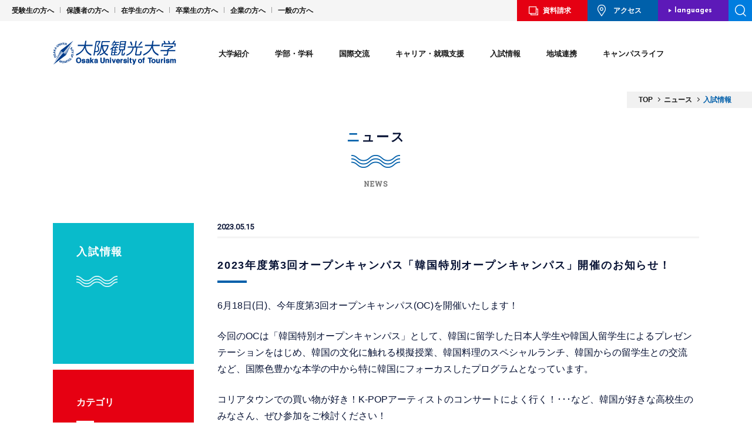

--- FILE ---
content_type: text/html; charset=UTF-8
request_url: https://www.tourism.ac.jp/news/cat6/12346.html
body_size: 15241
content:
<!doctype html>
<html>

<head>
	<!-- test -->

	<!-- Google Tag Manager -->
	<script>(function(w,d,s,l,i){w[l]=w[l]||[];w[l].push({'gtm.start':
	new Date().getTime(),event:'gtm.js'});var f=d.getElementsByTagName(s)[0],
	j=d.createElement(s),dl=l!='dataLayer'?'&l='+l:'';j.async=true;j.src=
	'https://www.googletagmanager.com/gtm.js?id='+i+dl;f.parentNode.insertBefore(j,f);
	})(window,document,'script','dataLayer','GTM-PKQW2HRR');</script>
	<!-- End Google Tag Manager -->

			<!-- Global site tag (gtag.js) - Google Analytics -->
		<script async src="https://www.googletagmanager.com/gtag/js?id=UA-116553237-1"></script>
		<script>
			window.dataLayer = window.dataLayer || [];

			function gtag() {
				dataLayer.push(arguments);
			}
			gtag('js', new Date());

			gtag('config', 'UA-116553237-1');
		</script>
		<!-- Global site tag (gtag.js) - Google Analytics -->
		<script async src="https://www.googletagmanager.com/gtag/js?id=UA-210860562-2"></script>
		<script>
			window.dataLayer = window.dataLayer || [];

			function gtag() {
				dataLayer.push(arguments);
			}
			gtag('js', new Date());

			gtag('config', 'UA-210860562-2');
		</script>
		<meta http-equiv="Content-Type" content="text/html; charset=UTF-8">
	<meta http-equiv="X-UA-Compatible" content="IE=edge,chrome=1">
			<title>2023年度第3回オープンキャンパス「韓国特別オープンキャンパス」開催のお知らせ！ | 大阪観光大学</title>
		<meta name="viewport" content="width=1220">			<!-- icons -->
	<link rel="shortcut icon" href="/favicon.ico">
	<link rel="apple-touch-icon" href="/apple_ico.jpg">
	<link rel="apple-touch-icon-precomposed" href="/apple_ico.jpg">
	<!-- /icons -->

	<!-- OGP設定 -->
	<meta property="og:title" content="大阪観光大学">
	<meta property="og:type" content="website">
	<meta property="og:url" content="https://www.tourism.ac.jp/" />
	<meta property="og:image" content="https://www.tourism.ac.jp/screenshot.jpg">
	<meta property="og:site_name" content="大阪観光大学" />

	
		<link rel="stylesheet" href="/asset/css/default.css?1769109142" media="all">
		<link rel="stylesheet" href="/asset/css/common.css?1769109142" media="all">
		<link rel="stylesheet" href="/asset/css/common2.css?1769109142" media="all">
		<link rel="stylesheet" href="/asset/css/common4.css?1769109142" media="all">
		<link rel="stylesheet" href="/asset/css/style2.css?1769109142" media="all">
				<link rel="stylesheet" href="/asset/css/animate.css?20200625" media="all">
		<link href="https://fonts.googleapis.com/css?family=Open+Sans:300,400,600,700|Josefin+Sans:400,700|Roboto|Roboto+Slab|Damion" rel="stylesheet">

		<script src="https://code.jquery.com/jquery-1.9.1.js" integrity="sha256-e9gNBsAcA0DBuRWbm0oZfbiCyhjLrI6bmqAl5o+ZjUA=" crossorigin="anonymous"></script>
		<script src="/asset/js/response.min.js"></script>
		<script src="/asset/js/common.js"></script>
		<script src="/asset/js/scroll.js"></script>
		<script src="/asset/js/jquery.bxslider.min.js"></script>
		<script src="/asset/js/wow.min.js"></script>
		<script src="/asset/js/photoswipe.min.js"></script>
		<script src="/asset/js/photoswipe-ui-default.min.js"></script>
		<script src="/asset/js/photoswipe.js"></script>
		<link rel="stylesheet" href="/asset/css/photoswipe.css" media="all">
		<link rel="stylesheet" href="/asset/css/default-skin.css" media="all">

										<script>
			$(function() {
				initPhotoSwipeFromDOM('.my-gallery');
			});
		</script>
		<script>
			new WOW().init();
		</script>
	
	
	<!--[if lt IE 9]>
<script src="/asset/js/respond.min.js"></script>
<![endif]-->
		

	
	
<!-- All in One SEO Pack 2.4.5.1 by Michael Torbert of Semper Fi Web Design[1291,1350] -->
<meta name="description"  content="6月18日(日)、今年度第3回オープンキャンパス(OC)を開催いたします！ 今回のOCは「韓国特別オープンキャンパス」として、韓国に留学した日本人学生や韓国人留学生によるプレゼンテーションをはじめ、韓国の文化に触れる模擬授業、韓国料理のスペシャルランチ、韓国からの留学生との交流など、国際色豊かな本学の中から特に韓国にフォーカスしたプログラムとなっています。 コリアタウンでの買い物が好き！K-POPアーティストのコンサートによく行く！･･･など、韓国が好きな高校生のみなさん、ぜひ参加をご検討ください！ 開催概要 ■日 時： 2023年6月18日(日) 10:30～15:00(10:00受付開始) ■場 所： 大阪観光大学キャンパス" />

<link rel="canonical" href="https://www.tourism.ac.jp/news/cat6/12346.html" />
<meta property="og:title" content="2023年度第3回オープンキャンパス「韓国特別オープンキャンパス」開催のお知らせ！ | 大阪観光大学" />
<meta property="og:type" content="article" />
<meta property="og:url" content="https://www.tourism.ac.jp/news/cat6/12346.html" />
<meta property="og:site_name" content="大阪観光大学" />
<meta property="og:description" content="6月18日(日)、今年度第3回オープンキャンパス(OC)を開催いたします！ 今回のOCは「韓国特別オープンキャンパス」として、韓国に留学した日本人学生や韓国人留学生によるプレゼンテーションをはじめ、韓国の文化に触れる模擬授業、韓国料理のスペシャルランチ、韓国からの留学生との交流など、国際色豊かな本学の中から特に韓国にフォーカスしたプログラムとなっています。 コリアタウンでの買い物が好き！K-POPアーティストのコンサートによく行く！･･･など、韓国が好きな高校生のみなさん、ぜひ参加をご検討ください！ 開催概要 ■日 時： 2023年6月18日(日) 10:30～15:00(10:00受付開始) ■場 所： 大阪観光大学キャンパス (大阪府泉南郡熊取町大久保南5-3-1) ■参 加 費： 無料(事前予約制；詳しくは「お申し込み方法」の項をご覧ください) 主なみどころ ■韓国留学体験・韓国人留学生によるプレゼンテーション： 韓国に留学した学生と、韓国からの留学生によるプレゼンテーションです。 ■模擬授業： 本学の韓国人教員による、韓国文化を学ぶ授業が体験できます。 ■スペシャルランチ： 無料で食べられるランチメニューには、日本でも大人気の「ヤンニョムチキン」プレートをご用意！ ■韓国人留学生と交流しよう！ 韓国人留学生にいろいろと聞いてみよう！ 他にも、大学概要・入試制度説明や学生によるプレゼンテーション、キャンパスツアー＆スタンプラリー、吹奏楽部によるミニコンサート、個別相談会などプログラム盛りだくさん！ ※当日までにプログラム内容が変更になる場合もあります。 お申し込み方法 参加ご希望の方は、下記お申し込みフォームよりご予約ください。 OC2023参加お申し込みフォーム なお、本学宛に直接メール・お電話でご連絡いただいても受付可能です(連絡先は下記をご参照ください)。 遠方参加者宿泊支援制度 遠方からご参加いただける方は、以下の条件において前泊もしくは後泊1泊分の宿泊費用を本学が全額負担いたします。 ■適用対象地域： 和歌山県：御坊市･日高郡･みなべ町･田辺市･西牟婁郡･東牟婁郡･新宮市" />
<meta property="article:published_time" content="2023-05-15T11:27:15Z" />
<meta property="article:modified_time" content="2023-06-15T12:29:52Z" />
<meta name="twitter:card" content="summary_large_image" />
<meta name="twitter:title" content="2023年度第3回オープンキャンパス「韓国特別オープンキャンパス」開催のお知らせ！ | 大阪観光大学" />
<meta name="twitter:description" content="6月18日(日)、今年度第3回オープンキャンパス(OC)を開催いたします！ 今回のOCは「韓国特別オープンキャンパス」として、韓国に留学した日本人学生や韓国人留学生によるプレゼンテーションをはじめ、韓国の文化に触れる模擬授業、韓国料理のスペシャルランチ、韓国からの留学生との交流など、国際色豊かな本学の中から特に韓国にフォーカスしたプログラムとなっています。 コリアタウンでの買い物が好き！K-POPアーティストのコンサートによく行く！･･･など、韓国が好きな高校生のみなさん、ぜひ参加をご検討ください！ 開催概要 ■日 時： 2023年6月18日(日) 10:30～15:00(10:00受付開始) ■場 所： 大阪観光大学キャンパス (大阪府泉南郡熊取町大久保南5-3-1) ■参 加 費： 無料(事前予約制；詳しくは「お申し込み方法」の項をご覧ください) 主なみどころ ■韓国留学体験・韓国人留学生によるプレゼンテーション： 韓国に留学した学生と、韓国からの留学生によるプレゼンテーションです。 ■模擬授業： 本学の韓国人教員による、韓国文化を学ぶ授業が体験できます。 ■スペシャルランチ： 無料で食べられるランチメニューには、日本でも大人気の「ヤンニョムチキン」プレートをご用意！ ■韓国人留学生と交流しよう！ 韓国人留学生にいろいろと聞いてみよう！ 他にも、大学概要・入試制度説明や学生によるプレゼンテーション、キャンパスツアー＆スタンプラリー、吹奏楽部によるミニコンサート、個別相談会などプログラム盛りだくさん！ ※当日までにプログラム内容が変更になる場合もあります。 お申し込み方法 参加ご希望の方は、下記お申し込みフォームよりご予約ください。 OC2023参加お申し込みフォーム なお、本学宛に直接メール・お電話でご連絡いただいても受付可能です(連絡先は下記をご参照ください)。 遠方参加者宿泊支援制度 遠方からご参加いただける方は、以下の条件において前泊もしくは後泊1泊分の宿泊費用を本学が全額負担いたします。 ■適用対象地域： 和歌山県：御坊市･日高郡･みなべ町･田辺市･西牟婁郡･東牟婁郡･新宮市" />
<!-- /all in one seo pack -->
<link rel='dns-prefetch' href='//s.w.org' />
		<script type="text/javascript">
			window._wpemojiSettings = {"baseUrl":"https:\/\/s.w.org\/images\/core\/emoji\/11\/72x72\/","ext":".png","svgUrl":"https:\/\/s.w.org\/images\/core\/emoji\/11\/svg\/","svgExt":".svg","source":{"concatemoji":"https:\/\/www.tourism.ac.jp\/wp\/wp-includes\/js\/wp-emoji-release.min.js?ver=4.9.26"}};
			!function(e,a,t){var n,r,o,i=a.createElement("canvas"),p=i.getContext&&i.getContext("2d");function s(e,t){var a=String.fromCharCode;p.clearRect(0,0,i.width,i.height),p.fillText(a.apply(this,e),0,0);e=i.toDataURL();return p.clearRect(0,0,i.width,i.height),p.fillText(a.apply(this,t),0,0),e===i.toDataURL()}function c(e){var t=a.createElement("script");t.src=e,t.defer=t.type="text/javascript",a.getElementsByTagName("head")[0].appendChild(t)}for(o=Array("flag","emoji"),t.supports={everything:!0,everythingExceptFlag:!0},r=0;r<o.length;r++)t.supports[o[r]]=function(e){if(!p||!p.fillText)return!1;switch(p.textBaseline="top",p.font="600 32px Arial",e){case"flag":return s([55356,56826,55356,56819],[55356,56826,8203,55356,56819])?!1:!s([55356,57332,56128,56423,56128,56418,56128,56421,56128,56430,56128,56423,56128,56447],[55356,57332,8203,56128,56423,8203,56128,56418,8203,56128,56421,8203,56128,56430,8203,56128,56423,8203,56128,56447]);case"emoji":return!s([55358,56760,9792,65039],[55358,56760,8203,9792,65039])}return!1}(o[r]),t.supports.everything=t.supports.everything&&t.supports[o[r]],"flag"!==o[r]&&(t.supports.everythingExceptFlag=t.supports.everythingExceptFlag&&t.supports[o[r]]);t.supports.everythingExceptFlag=t.supports.everythingExceptFlag&&!t.supports.flag,t.DOMReady=!1,t.readyCallback=function(){t.DOMReady=!0},t.supports.everything||(n=function(){t.readyCallback()},a.addEventListener?(a.addEventListener("DOMContentLoaded",n,!1),e.addEventListener("load",n,!1)):(e.attachEvent("onload",n),a.attachEvent("onreadystatechange",function(){"complete"===a.readyState&&t.readyCallback()})),(n=t.source||{}).concatemoji?c(n.concatemoji):n.wpemoji&&n.twemoji&&(c(n.twemoji),c(n.wpemoji)))}(window,document,window._wpemojiSettings);
		</script>
		<style type="text/css">
img.wp-smiley,
img.emoji {
	display: inline !important;
	border: none !important;
	box-shadow: none !important;
	height: 1em !important;
	width: 1em !important;
	margin: 0 .07em !important;
	vertical-align: -0.1em !important;
	background: none !important;
	padding: 0 !important;
}
</style>
<link rel='https://api.w.org/' href='https://www.tourism.ac.jp/wp-json/' />
<link rel='shortlink' href='https://www.tourism.ac.jp/?p=12346' />
<link rel="alternate" type="application/json+oembed" href="https://www.tourism.ac.jp/wp-json/oembed/1.0/embed?url=https%3A%2F%2Fwww.tourism.ac.jp%2Fnews%2Fcat6%2F12346.html" />
<link rel="alternate" type="text/xml+oembed" href="https://www.tourism.ac.jp/wp-json/oembed/1.0/embed?url=https%3A%2F%2Fwww.tourism.ac.jp%2Fnews%2Fcat6%2F12346.html&#038;format=xml" />

</head>


<body data-responsejs='{
  "create": [
    { "prop":"width", "prefix": "src", "lazy":false, "breakpoints":[768] }
  ]}' >
	<div id="fb-root"></div>
	<script>
		(function(d, s, id) {
			var js, fjs = d.getElementsByTagName(s)[0];
			if (d.getElementById(id)) return;
			js = d.createElement(s);
			js.id = id;
			js.src =
				'https://connect.facebook.net/ja_JP/sdk.js#xfbml=1&version=v2.12&appId=1910859819167075&autoLogAppEvents=1';
			fjs.parentNode.insertBefore(js, fjs);
		}(document, 'script', 'facebook-jssdk'));
	</script>

	<!-- Google Tag Manager (noscript) -->
	<noscript><iframe src="https://www.googletagmanager.com/ns.html?id=GTM-PKQW2HRR" height="0" width="0" style="display:none;visibility:hidden"></iframe></noscript>
	<!-- End Google Tag Manager (noscript) -->

				<div id="wrap">
			
			<header>

				<div id="openNav" class="smOnly">
					<div class="inner">
						<ul class="menu01">
							<li class="btn01"><a href="/request/">資料請求</a></li>
							<li class="btn02"><a href="/concept/access/">アクセス</a></li>
						</ul>
						<div class="search">
							<form role="search" method="get" action="/">
								<input type="text" value="" name="s" class="s" id="keywords1" placeholder="キーワードを入力">
								<input type="submit" class="btn" value="">
							</form>
							<!--search-->
						</div>
						<ul class="menu02">
							<li>
								<a href="/course/tourism/"><img src="/asset/img/common/btn_head01.png" alt="観光学部"><span>観光学部</span></a>
							</li>
							<li><a href="/course/cultural/"><img src="/asset/img/common/btn_head02.png" alt="国際交流学部"><span>国際交流学部</span></a>
							</li>
						</ul>
						<ul class="menu03">
							<li><a href="#" class="menu-toggle">大学紹介</a>
								<div class="submenu">
									<ul class="subList envi">
										<li class="t1">
											<a href="/concept/"><img src="/asset/img/common/btn_head03.jpg" alt="大学紹介"><span>大学紹介<span class="en">ABOUT</span></span></a>
										</li>
										<li class="t2">
											<a href="/concept/message/"><img src="/asset/img/common/btn_head04.jpg" alt="学長メッセージ"><span>学長メッセージ</span></a>
										</li>
										<li class="t2 rit">
											<a href="/concept/history/"><img src="/asset/img/common/btn_head05.jpg" alt="大学憲章・沿革"><span>大学憲章・沿革</span></a>
										</li>
										<li class="t2">
											<a href="/concept/access/"><img src="/asset/img/common/btn_head06.jpg" alt="アクセス"><span>アクセス</span></a>
										</li>
										<li class="t2 rit">
											<a href="/concept/facilities/"><img src="/asset/img/common/btn_head07.jpg" alt="キャンバス紹介"><span>キャンバス紹介</span></a>
										</li>
									</ul>
									<ul class="subList2">
										<li><a href="/concept/exhibition/">情報公開</a></li>
										<li><a href="/concept/jihee/">認証評価・自己点検</a></li>
									</ul>
								</div>
							</li>
							<li><a href="#" class="menu-toggle">学部・学科</a>
								<div class="submenu">
									<ul class="subList envi">
										<li class="t1">
											<a href="/course/"><img src="/asset/img/common/btn_head08.jpg" alt="学部・学科コース"><span>学部・学科コース<span class="en">COURSE</span></span></a>
										</li>
										<li class="t1_2 mb2">
											<a href="/course/tourism/"><img src="/asset/img/common/btn_head09.jpg" alt="観光学部"><span>観光学部</span></a>
										</li>
										<li class="t2r"><a href="/course/tourism/teacher/"><span>教員紹介</span></a></li>
										<li class="t2r rit"><a href="/course/tourism/curriculum/"><span>カリキュラム</span></a>
										</li>
										<li class="t1_2 mb2">
											<a href="/course/cultural/"><img src="/asset/img/common/btn_head10.jpg" alt="国際交流学部"><span>国際交流学部</span></a>
										</li>
										<li class="t2b"><a href="/course/cultural/teacher/"><span>教員紹介</span></a></li>
										<li class="t2b rit"><a href="/course/cultural/curriculum/"><span>カリキュラム</span></a>
										</li>
										<!--<li class="t1_2 t1_3">
                                        <a href="/course/studio/"><img src="/asset/img/new/common/btn_head-studio.jpg" alt="スタジオについて"><span>スタジオについて</span></a>
                                    </li>-->
									</ul>
									<ul class="subList2 arrow">
										<li><a href="/course/special/">ディプロマプログラム</a></li>
										<li><a href="/course/special?id=jpn-yousei">日本語教員養成課程</a></li>
										<li><a href="/course/special?id=jpn">別科</a></li>
									</ul>
								</div>
							</li>
							<li><a href="#" class="menu-toggle">国際交流</a>
								<div class="submenu">
									<ul class="subList envi">
										<li class="t1">
											<a href="/international/"><img src="/asset/img/common/btn_head11.jpg" alt="国際交流"><span>国際交流<span class="en">CROSS CULTURAL
														STUDIES</span></span></a>
										</li>
										<li class="t1_2">
											<a href="/international/study_abroad/"><img src="/asset/img/common/btn_head12.jpg" alt="留学"><span>留学</span></a>
										</li>
										<!--
                                    <li class="t1_2">
                                        <a href="/international/internship/"><img src="/asset/img/common/btn_head13.jpg" alt="海外インターンシップ"><span>海外インターンシップ</span></a>
                                    </li>-->
										<li class="t2">
											<a href="/international/results/"><img src="/asset/img/common/btn_head14.jpg" alt="海外協定校・機関"><span>海外協定校・機関</span></a>
										</li>
										<li class="t2 rit">
											<a href="/international/students/"><img src="/asset/img/common/btn_head15.jpg" alt="留学生紹介"><span>留学生紹介</span></a>
										</li>
									</ul>
								</div>
							</li>


							<li><a href="#" class="menu-toggle">キャリア・就職支援</a>
								<div class="submenu">
									<ul class="subList envi">
										<li class="t1">
											<a href="/job/"><img src="/asset/img/common/btn_head22.jpg" alt="キャリア・就職支援"><span>キャリア・就職支援<span class="en">CAREER・SUPPORT</span></span></a>
										</li>
										<li class="t2 cover">
											<a href="/job/career/"><img src="/asset/img/common/btn_head23.jpg" alt="キャリアセンター"><span>キャリアセンター<br>
													就職サポート</span></a>
										</li>
										<li class="t2 rit">
											<a href="/job/results/"><img src="/asset/img/common/btn_head24.jpg" alt="就職実績"><span>就職実績</span></a>
										</li>
										<li class="t2">
											<a href="/job/qualification/"><img src="/asset/img/common/btn_head25.jpg" alt="資格取得支援"><span>資格取得支援</span></a>
										</li>
										<li class="t2 rit">
											<a href="/job/intern/"><img src="/asset/img/common/btn_head26.jpg" alt="インターンシップ"><span>インターンシップ</span></a>
										</li>
										<!--<li class="t2"><a href="/job/school/"><img src="/asset/img/common/btn_head27.jpg" alt="エアラインスクール"><span>エアライン<br>
        スクール</span></a></li>-->
										<li class="t2 cover">
											<a href="/job/story/"><img src="/asset/img/common/btn_gnav05_07on.jpg?202601221912" alt="内定者インタビュー"><span>内定者<br>
													インタビュー</span></a>
										</li>
										<li class="t2 cover rit">
											<a href="/job/graduates/"><img src="/asset/img/common/btn_gnav05_08on.jpg?202601221912" alt="卒業生インタビュー"><span>卒業生<br>
													インタビュー</span></a>
										</li>
									</ul>
								</div>
							</li>

							<li><a href="#" class="menu-toggle">入試情報</a>
								<div class="submenu">
									<ul class="subList envi">
										<li class="t1">
											<a class="add240719_nolink"><img src="/asset/img/common/btn_head33.jpg" alt="入試情報"><span>入試情報<span class="en">ADMISSION</span></span></a>
										</li>
										<li class="t1_2">
											<a href="/nyusi/institution"><img src="/asset/img/common/btn_head34.jpg" alt="入試制度"><span>入試制度</span></a>
										</li>
										<li class="t1_2">
											<a href="/admission/fee/"><img src="/asset/img/common/btn_head35.jpg" alt="学費・奨学金"><span>学費・奨学金</span></a>
										</li>
										<li class="t1_2">
											<a href="https://www.tourism.ac.jp/nyusi/" target="_blank"><img src="/asset/img/common/btn_head36.jpg" alt="入試情報サイト"><span>入試情報サイト</span></a>
										</li>
									</ul>
								</div>
							</li>
							<li><a href="#" class="menu-toggle">地域連携</a>
								<div class="submenu">
									<ul class="subList envi">
										<li class="t1">
											<a href="/region/"><img src="/asset/img/common/btn_head29.jpg" alt="地域連携"><span>地域連携<span class="en">COMMUNITY</span></span></a>
										</li>
										<li class="t1_2">
											<a href="/region/ora/"><img src="/asset/img/common/btn_head30.jpg" alt="大阪外食産業協会産学連携講座"><span>大阪外食産業協会産学連携講座</span></a>
										</li>
										<li class="t1_2">
											<a href="/region/activity/"><img src="/asset/img/common/btn_head32.jpg" alt="その他の活動"><span>その他の活動</span></a>
										</li>
									</ul>
								</div>
							</li>
							<li><a href="#" class="menu-toggle">キャンパスライフ</a>
								<div class="submenu">
									<ul class="subList envi">
										<li class="t1">
											<a href="/campus/"><img src="/asset/img/common/btn_head16.jpg?202601221912" alt="キャンパスライフ"><span>キャンパスライフ<span class="en">CAMPUS
														LIFE</span></span></a>
										</li>
										<li class="t2">
											<a href="/campus/students/"><img src="/asset/img/common/btn_head17.jpg" alt="学生紹介"><span>学生紹介</span></a>
										</li>
										<li class="t2 rit">
											<a href="/campus/day/"><img src="/asset/img/common/btn_head18.jpg" alt="学生の1日"><span>学生の1日</span></a>
										</li>
										<li class="t1_2">
											<a href="/campus/calendar/"><img src="/asset/img/common/btn_head19.jpg" alt="キャンパスカレンダー"><span>キャンパスカレンダー</span></a>
										</li>
										<li class="t2">
											<a href="/campus/club/"><img src="/asset/img/common/btn_head20.jpg" alt="クラブ紹介"><span>クラブ紹介</span></a>
										</li>
										<li class="t2 rit">
											<a href="/campus/location/"><img src="/asset/img/common/btn_head21.jpg" alt="ロケーション"><span>ロケーション</span></a>
										</li>
									</ul>
									<ul class="subList2 arrow">
										<li><a href="/campus/dormitory/">下宿紹介</a></li>
										<li><a href="/campus/part_time/">アルバイト紹介</a></li>
										<li><a href="/shared/pdf/2024gakuseisoudan.pdf" class="pdf" target="_blank">学生相談室</a></li>
									</ul>
								</div>
							</li>
							<li><a href="/news/" class="no">ニュース</a></li>
							<li><a href="/passport/" class="no">WEBマガジン「passport」</a></li>
						</ul>

						<ul class="menu04">
							<li><a href="/examination/">受験生の方へ</a></li>
							<li><a href="/student/">在学生の方へ</a></li>
							<li><a href="/guardian/">保護者の方へ</a></li>
							<li><a href="/graduate/">卒業生の方へ</a></li>
							<li><a href="/general/">企業の方へ</a></li>
							<li><a href="/public/">一般の方へ</a></li>
						</ul>

						<div class="lMenu__sns">
							<ul class="lMenu__sns_mainList">
								<li class="lMenu__sns_mainList_item">
									<a href="https://www.instagram.com/out_tourism/" class="lMenu__sns_mainList_link" target="_blank">
										<img src='/asset/img/common/ico_instagram02.png' width='72' height='72' alt='大阪観光大学のInstagramを開く' decoding='async' />
									</a>
								</li>

								<li class="lMenu__sns_mainList_item">
									<a href="https://twitter.com/out_tourism" class="lMenu__sns_mainList_link" target="_blank">
										<img src='/asset/img/common/ico_x.png' width='76' height='72' alt='大阪観光大学のXを開く' decoding='async' />
									</a>
								</li>

								<!-- <li class="lMenu__sns_mainList_item">
									<a href="https://line.me/ti/p/FiI3f29B7C" class="lMenu__sns_mainList_link" target="_blank">
										<img src='/asset/img/common/ico_line01.png' width='76' height='76' alt='大阪観光大学のLINEアカウントを開く' decoding='async' />
									</a>
								</li> -->

								<li class="lMenu__sns_mainList_item">
									<a href="https://www.youtube.com/channel/UCqZH8GCAsDMOS6m28rh-vhg" class="lMenu__sns_mainList_link" target="_blank">
										<img src='/asset/img/common/ico_youtube.png' width='76' height='76' alt='大阪観光大学のYoutubeを開く' decoding='async' />
									</a>
								</li>
							</ul>

							<ul class="lMenu__sns_subList">
								<li class="lMenu__sns_subList_item">
									<a href="https://line.me/ti/p/FiI3f29B7C" class="lMenu__sns_subList_link" target="_blank">
										<img src='/asset/img/common/img_line.png' width='146' height='76' alt='大阪観光大学のLINEを開く' decoding='async' />
									</a>
								</li>

								<li class="lMenu__sns_subList_item">
									<a href="https://u.wechat.com/kJzH8N_DbAvM8zipmTBvkb0" class="lMenu__sns_subList_link" target="_blank">
										<img src='/asset/img/common/img_wechat.png' width='174' height='76' alt='大阪観光大学のWeChatを開く 中文OK' decoding='async' />
									</a>
								</li>

								<li class="lMenu__sns_subList_item">
									<a href="https://www.facebook.com/OsakaUniversityofTourism/" class="lMenu__sns_subList_link" target="_blank">
										<img src='/asset/img/common/img_facebook.png' width='210' height='76' alt='大阪観光大学のFacebookを開く Vietnamese OK' decoding='async' />
									</a>
								</li>

								<!-- <li class="lMenu__sns_subList_item">
									<a href="https://wa.me/818070082628" class="lMenu__sns_subList_link" target="_blank">
										<img src='/asset/img/common/img_whatsapp.png' width='215' height='76' alt='大阪観光大学のWhatsAppを開く English OK' decoding='async' />
									</a>
								</li> -->
							</ul>
						</div>

						<ul class="menu06">
							<li><a href="/contact/">お問い合わせ</a></li>
							<li><a href="/sitepolicy/">サイトポリシー</a></li>
							<li><a href="/privacypolicy/">プライバシーポリシー</a></li>
							<li><a href="/analytics-policy/">Google Analyticsの利用について</a></li>
						</ul>

						<p class="closeBtn">CLOSE</p>
					</div>
					<!--openNav-->
				</div>
				<nav class="nav01 pcOnly">
					<ul class="menu01">
						<li><a href="/examination/">受験生の方へ</a></li>
						<li><a href="/guardian/">保護者の方へ</a></li>
						<li><a href="/student/">在学生の方へ</a></li>
						<li><a href="/graduate/">卒業生の方へ</a></li>
						<li><a href="/general/">企業の方へ</a></li>
						<li><a href="/public/">一般の方へ</a></li>
					</ul>

					<ul class="menu02">
						<li class="btn01"><a href="/request/">資料請求</a></li>
						<li class="btn02"><a href="/concept/access/">アクセス</a></li>
						<li class="btn03"><a href="">languages</a>
							<ul class="sub">
								<li><a href="#" class="current">JAPANESE</a></li>
								<li><a href="/en">ENGLISH</a></li>
								<li><a href="/cn">CHINESE</a></li>
							</ul>
						</li>
						<li class="btn04">
							<div class="searchOpen"></div>
							<div class="search">
								<form role="search" method="get" action="/">
									<input type="text" value="" name="s" class="s" id="keywords1" placeholder="キーワードを入力">
									<input type="submit" class="btn" value="検索">
								</form>
								<!--search-->
							</div>
						</li>
					</ul>
				</nav>

				<div class="fixMenu">
					<div class="fixMenuIn">
						<h1 class="logo"><a href="/"><img src="/asset/img/common/logo.svg?20220401" alt="大阪観光大学"></a>
						</h1>
						<div class="btnWrap smOnly">
							<div class="countryBtn">
								<span>JPN</span>
								<ul>
									<li><a href="/en">ENG</a></li>
									<li><a href="/cn">CHN</a></li>
								</ul>
							</div>
							<div class="menuBtn">
								<span class="top"></span>
								<span class="middle"></span>
								<span class="bottom"></span>
							</div>
							<!--<span class="menuBtn"><img src="/asset/img/common/btn_menu01.png" alt="MENU"></span>-->
						</div>
						<nav id="gNav" class="pcOnly">
							<ul>
								<li id="navMenu01"><a href="/concept/">大学紹介</a>
									<div class="gnavSubMenu">
										<ul class="nav01_01">
											<li class="arrow"><a href="/concept/">
													<p>大学紹介<span class="en">ABOUT</span></p>
													<figure><img src="/asset/img/common/btn_gnav01_01on.jpg" alt="大学紹介">
													</figure>
												</a></li>
											<li class="line wide"><a href="/concept/message/"><span>学長メッセージ</span>
													<figure><img src="/asset/img/common/btn_gnav01_02on.jpg" alt="学長メッセージ">
													</figure>
												</a></li>
										</ul>
										<ul class="nav01_02">
											<li><a href="/concept/history/"><span>大学憲章・沿革</span>
													<figure><img src="/asset/img/common/btn_gnav01_03on.jpg" alt="大学憲章・沿革">
													</figure>
												</a></li>
											<li class="min"><a href="/concept/access/"><span>アクセス</span>
													<figure><img src="/asset/img/common/btn_gnav01_04on.jpg" alt="アクセス">
													</figure>
												</a></li>
											<li class="min"><a href="/concept/facilities/"><span>キャンパス紹介</span>
													<figure><img src="/asset/img/common/btn_gnav01_05on.jpg" alt="キャンパス紹介">
													</figure>
												</a></li>
										</ul>
										<ul class="nav01_03">
											<li><a href="/concept/exhibition/"><span>情報公開</span></a></li>
											<li><a href="/concept/jihee/"><span>認証評価・自己点検</span></a></li>

										</ul>
									</div>
								</li>
								<li id="navMenu02"><a href="/course/">学部・学科</a>
									<div class="gnavSubMenu">
										<ul class="nav02_01">
											<li class="arrow"><a href="/course/">
													<p>学部・学科コース<span class="en">COURSE</span>
													</p>
													<figure><img src="/asset/img/common/btn_gnav02_01on.jpg" alt="学部・学科コース">
													</figure>
												</a></li>
										</ul>
										<ul class="nav02_02">
											<li class="line"><a href="/course/tourism/">
													<figure><img src="/asset/img/new/common/btn_gnav02_02on.jpg" alt="観光学部">
													</figure>
													<span>観光学部</span>
												</a></li>
											<li class="min02 isRed">
												<ul>
													<li>
														<a href="/course/tourism/teacher/"><span>教員紹介</span></a>
													</li>
													<li><a href="/course/tourism/curriculum/"><span>カリキュラム</span></a>
													</li>
												</ul>
											</li>
										</ul>
										<ul class="nav02_02">
											<li class="line"><a href="/course/cultural/">
													<figure><img src="/asset/img/new/common/btn_gnav02_03on.jpg" alt="国際交流学部">
													</figure>
													<span>国際交流学部</span>
												</a></li>
											<li class="min02 isBlue">
												<ul>
													<li>
														<a href="/course/cultural/teacher/"><span>教員紹介</span></a>
													</li>
													<li><a href="/course/cultural/curriculum/"><span>カリキュラム</span></a>
													</li>
												</ul>
											</li>
										</ul>
										<!--<ul class="nav02_04">
                                        <li class="line">
                                            <a href="/course/studio/">
                                                <figure>
                                                    <img src="/asset/img/new/common/btn_gnav02_04on.jpg" alt="スタジオについて">
                                                </figure>
                                                <span>スタジオについて</span>
                                            </a>
                                        </li>
                                    </ul>-->
										<ul class="nav02_03">
											<li><a href="/course/special/">ディプロマ<br>プログラム</a></li>
											<li><a href="/course/special?id=jpn-yousei">日本語教員養成課程</a></li>
											<li><a href="/course/special?id=jpn">別科</a></li>
										</ul>
									</div>
								</li>
								<li id="navMenu03"><a href="/international/">国際交流</a>
									<div class="gnavSubMenu">
										<ul class="nav03_01">
											<li class="arrow"><a href="/international/">
													<p>国際交流<span class="en">CROSS CULTURAL<br>
															STUDIES</span></p><img src="/asset/img/common/btn_gnav03_01on.jpg" alt="国際交流">
												</a></li>
										</ul>
										<ul class="nav03_02">
											<li class="line"><a href="/international/study_abroad">
													<figure><img src="/asset/img/common/btn_gnav03_02on.jpg" alt="留学">
													</figure>
													<span>留学</span>
												</a></li>
											<!--
                                        <li class="line">
                                            <a href="/international/internship/"><img src="/asset/img/common/btn_gnav03_03on.jpg" alt="海外インターンシップ"><span>海外インターンシップ</span></a>
                                        </li>
-->
											<li class="min">
												<a href="/international/results/"><img src="/asset/img/common/btn_gnav03_04on.jpg" alt="海外協定校・機関"><span>海外協定校・機関</span></a>
											</li>
											<li class="min">
												<a href="/international/students/"><img src="/asset/img/common/btn_gnav03_05on.jpg" alt="留学生紹介"><span>留学生紹介</span></a>
											</li>
										</ul>
									</div>
								</li>


								<li id="navMenu05"><a href="/job/">キャリア・就職支援</a>
									<div class="gnavSubMenu">
										<ul class="nav05_01">
											<li class="arrow"><a href="/job/">
													<p>
														キャリア・就職支援<span class="en">CAREER・SUPPORT</span></p>
													<img src="/asset/img/common/btn_gnav05_01on.jpg" alt="">
												</a></li>
											<li class="line">
												<a href="/job/career/"><img src="/asset/img/common/btn_gnav05_02on.jpg" alt=""><span>キャリアセンター<br>就職サポート</span></a>
											</li>
										</ul>
										<ul class="nav05_02">
											<li class="line">
												<a href="/job/results/"><img src="/asset/img/common/btn_gnav05_03on.jpg" alt="就職実績"><span>就職実績</span></a>
											</li>
											<!--<li class="min twe"><a href="/job/school/"><img src="/asset/img/common/btn_gnav05_04on.jpg" alt="エアラインスクー"><span>エアライン<br>スクール</span></a></li>-->
											<li class="min">
												<a href="/job/qualification/"><img src="/asset/img/common/btn_gnav05_05on.jpg" alt="資格取得支援"><span>資格取得支援</span></a>
											</li>
											<li class="min twe">
												<a href="/job/intern/"><img src="/asset/img/common/btn_gnav05_06on.jpg" alt="インターンシップ"><span>インターン<br>シップ</span></a>
											</li>
											<li class="min twe cover">
												<a href="/job/story/"><img src="/asset/img/common/btn_gnav05_07on.jpg?202601221912" alt="内定者インタビュー"><span>内定者<br>インタビュー</span></a>
											</li>
											<li class="min twe cover">
												<a href="/job/graduates/"><img src="/asset/img/common/btn_gnav05_08on.jpg?202601221912" alt="卒業生インタビュー"><span>卒業生<br>インタビュー</span></a>
											</li>
										</ul>
									</div>
								</li>
								<li id="navMenu07"><a href="/admission/">入試情報</a>
									<div class="gnavSubMenu">
										<ul class="nav07_01">
											<li class="arrow">
												<p>入試情報<span class="en">ADMISSION</span>
												</p><img src="/asset/img/common/btn_gnav07_01on.jpg" alt="入試情報">
											</li>
											<li class="line">
												<a href="/nyusi/institution"><img src="/asset/img/common/btn_gnav07_02on.jpg" alt="入試制度"><span>入試制度</span></a>
											</li>
											<li class="line">
												<a href="/admission/fee/"><img src="/asset/img/common/btn_gnav07_03on.jpg" alt="学費・奨学金"><span>学費・奨学金</span></a>
											</li>
											<li class="line">
												<a href="https://www.tourism.ac.jp/nyusi/" target="_blank"><img src="/asset/img/common/btn_gnav07_04on.jpg" alt="入試情報サイト"><span>入試情報サイト</span></a>
											</li>
										</ul>
									</div>
								</li>
								<li id="navMenu06"><a href="/region/">地域連携</a>

									<div class="gnavSubMenu">
										<ul class="nav06_01">
											<li class="arrow"><a href="/region/">
													<p>地域連携<span class="en">COMMUNITY</span>
													</p><img src="/asset/img/common/btn_gnav06_01on.jpg" alt="地域連携">
												</a>
											</li>
											<li class="line">
												<a href="/region/ora/"><img src="/asset/img/common/btn_gnav06_02on.jpg" alt="大阪外食産業協会産学連携講座"><span>大阪外食産業協会<br>産学連携講座</span></a>
											</li>
											<li class="line">
												<a href="/region/activity/"><img src="/asset/img/common/btn_gnav06_04on.jpg" alt="その他の活動"><span>その他の活動</span></a>
											</li>
										</ul>
									</div>

								</li>
								<li id="navMenu04"><a href="/campus/">キャンパスライフ</a>

									<div class="gnavSubMenu">
										<ul class="nav04_01">
											<li class="arrow"><a href="/campus/">
													<p>
														キャンパス<br>ライフ<span class="en">CAMPUS LIFE</span></p>
													<img src="/asset/img/common/btn_gnav04_01on.jpg?202601221912" alt="キャンパスライフ">
												</a>
											</li>
											<li class="min">
												<a href="/campus/students/"><img src="/asset/img/common/btn_gnav04_02on.jpg" alt="学生紹介"><span>学生紹介</span></a>
											</li>
											<li class="min">
												<a href="/campus/day/"><img src="/asset/img/common/btn_gnav04_03on.jpg" alt="学生の1日"><span>学生の1日</span></a>
											</li>
										</ul>
										<ul class="nav04_02">
											<li class="line">
												<a href="/campus/calendar/"><img src="/asset/img/common/btn_gnav04_04on.jpg" alt="キャンパスカレンダー"><span>キャンパスカレンダー</span></a>
											</li>
											<li class="min">
												<a href="/campus/club/"><img src="/asset/img/common/btn_gnav04_05on.jpg" alt="クラブ紹介"><span>クラブ紹介</span></a>
											</li>
											<li class="line min">
												<a href="/campus/location/"><img src="/asset/img/common/btn_gnav04_06on.jpg" alt="ロケーション"><span>ロケーション</span></a>
											</li>
										</ul>
										<ul class="nav04_03">
											<li><a href="/campus/dormitory/">下宿紹介</a></li>
											<li><a href="/campus/part_time/">アルバイト紹介</a></li>
											<li><a href="/shared/pdf/2024gakuseisoudan.pdf" class="pdf" target="_blank">学生相談室</a></li>
										</ul>
									</div>
								</li>

							</ul>
							<div id="gNav_overlay"></div>

							<!--gNav-->
						</nav>
					</div>
				</div>
			</header>



<div id="contents">
<article>

<!--▼コンテンツSTART-->
	<div id="breadcrumbs">
		<ul itemscope="" itemtype="http://schema.org/BreadcrumbList">
						<li itemprop="itemListElement" itemscope="" itemtype="http://schema.org/ListItem"><a href="/" itemprop="item"><span itemprop="name">TOP</span></a>
			<meta itemprop="position" content="1"></li>
			<li itemprop="itemListElement" itemscope="" itemtype="http://schema.org/ListItem"><a href="/news/" itemprop="item"><span itemprop="name">ニュース</span></a>
			<meta itemprop="position" content="2"></li>
			<li itemprop="itemListElement" itemscope="" itemtype="http://schema.org/ListItem"><span itemprop="name">入試情報</span>
			<meta itemprop="position" content="3"></li>		</ul>
	</div>
	
	<div class="titModule01 kaso">
		<h1 class="tit">ニュース</h1>
		<p class="subtit">NEWS</p>
	</div>
	
	<div class="contModule04 news">
		<div class="newsbox01">
			<div class="catetitle">
				<span class="tit">入試情報</span>
			</div>
			<div id="news" class="newsDetail">
				<time class="date">2023.05.15</time>
				<div class="box01">
					<h2 class="tit2">2023年度第3回オープンキャンパス「韓国特別オープンキャンパス」開催のお知らせ！</h2>
				
					<div id="honbun" class="honbun">
			<div style="width: 100%; height: auto; padding: 0; margin: 0;">
<p style="width: 100%; height: auto; padding: 0; margin: 0 0 1.5em 0; line-height: 175%;">
6月18日(日)、今年度第3回オープンキャンパス(OC)を開催いたします！
</p>
<p style="width: 100%; height: auto; padding: 0; margin: 0 0 1.5em 0; line-height: 175%;">
今回のOCは「韓国特別オープンキャンパス」として、韓国に留学した日本人学生や韓国人留学生によるプレゼンテーションをはじめ、韓国の文化に触れる模擬授業、韓国料理のスペシャルランチ、韓国からの留学生との交流など、国際色豊かな本学の中から特に韓国にフォーカスしたプログラムとなっています。
</p>
<p style="width: 100%; height: auto; padding: 0; margin: 0 0 2em 0; line-height: 175%;">
コリアタウンでの買い物が好き！K-POPアーティストのコンサートによく行く！･･･など、韓国が好きな高校生のみなさん、ぜひ参加をご検討ください！
</p>
<p style="width: auto; height: 1.8em; margin: 0 0 1em 0 ; padding: 0 0 0.5em 0; font-size: 120%; font-weight: bold; color: #0080ff; border-bottom: 2px dashed #0080ff;">
開催概要
</p>
<p style="width: auto; height: auto; padding: 0 0 0 1em; margin: 0 0 1em 0; line-height: 175%; text-indent: -1em;">
<span style="font-weight: bold; color: #0080ff;">■日&emsp;&emsp;時：</span><br />
2023年6月18日(日)&emsp;10:30～15:00(10:00受付開始)
</p>
<p style="width: auto; height: auto; padding: 0 0 0 1em; margin: 0 0 1em 0; line-height: 175%; text-indent: -1em;">
<span style="font-weight: bold; color: #0080ff;">■場&emsp;&emsp;所：</span><br />
大阪観光大学キャンパス<br />
(大阪府泉南郡熊取町大久保南5-3-1)
</p>
<p style="width: auto; height: auto; padding: 0 0 0 1em; margin: 0 0 2em 0; line-height: 175%; text-indent: -1em;">
<span style="font-weight: bold; color: #0080ff;">■参&nbsp;加&nbsp;費：</span><br />
無料(事前予約制；詳しくは「お申し込み方法」の項をご覧ください)
</p>
<p style="width: auto; height: 1.8em; margin: 0 0 1em 0 ; padding: 0 0 0.5em 0; font-size: 120%; font-weight: bold; color: #0080ff; border-bottom: 2px dashed #0080ff;">
主なみどころ
</p>
<p style="width: auto; height: auto; padding: 0 0 0 1em; margin: 0 0 0.25em 0; line-height: 175%; text-indent: -1em;">
<span style="font-weight: bold; color: #0080ff;">■韓国留学体験・韓国人留学生によるプレゼンテーション：</span><br />
韓国に留学した学生と、韓国からの留学生によるプレゼンテーションです。
</p>
<figure style="width: 40%; height: auto; margin: 0 auto 1em 1em; padding: 0; display: table;">
<img alt="" src="https://www.tourism.ac.jp/wp/wp-content/uploads/2023/05/0618koreaoc01.jpg" style="width: 100%; height: 100%; margin: 0; padding: 0;" /><br />
</figure>
<p style="width: auto; height: auto; padding: 0 0 0 1em; margin: 0 0 0.25em 0; line-height: 175%; text-indent: -1em;">
<span style="font-weight: bold; color: #0080ff;">■模擬授業：</span><br />
本学の韓国人教員による、韓国文化を学ぶ授業が体験できます。
</p>
<figure style="width: 40%; height: auto; margin: 0 auto 1em 1em; padding: 0; display: table;">
<img alt="" src="https://www.tourism.ac.jp/wp/wp-content/uploads/2023/05/0618koreaoc02.jpg" style="width: 100%; height: 100%; margin: 0; padding: 0;" /><br />
</figure>
<p style="width: auto; height: auto; padding: 0 0 0 1em; margin: 0 0 0.25em 0; line-height: 175%; text-indent: -1em;">
<span style="font-weight: bold; color: #0080ff;">■スペシャルランチ：</span><br />
無料で食べられるランチメニューには、日本でも大人気の「ヤンニョムチキン」プレートをご用意！
</p>
<figure style="width: 40%; height: auto; margin: 0 auto 1em 1em; padding: 0; display: table;">
<img alt="" src="https://www.tourism.ac.jp/wp/wp-content/uploads/2023/05/0618koreaoc03.jpg" style="width: 100%; height: 100%; margin: 0; padding: 0;" /><br />
</figure>
<p style="width: auto; height: auto; padding: 0 0 0 1em; margin: 0 0 0.25em 0; line-height: 175%; text-indent: -1em;">
<span style="font-weight: bold; color: #0080ff;">■韓国人留学生と交流しよう！</span><br />
韓国人留学生にいろいろと聞いてみよう！
</p>
<figure style="width: 40%; height: auto; margin: 0 auto 1em 1em; padding: 0; display: table;">
<img alt="" src="https://www.tourism.ac.jp/wp/wp-content/uploads/2023/05/0618koreaoc04.jpg" style="width: 100%; height: 100%; margin: 0; padding: 0;" /><br />
</figure>
<p style="width: auto; height: auto; padding: 0 0 0 1em; margin: 0 0 2em 0; line-height: 175%;">
他にも、大学概要・入試制度説明や学生によるプレゼンテーション、キャンパスツアー＆スタンプラリー、吹奏楽部によるミニコンサート、個別相談会などプログラム盛りだくさん！<br />
※当日までにプログラム内容が変更になる場合もあります。
</p>
<p style="width: auto; height: 1.8em; margin: 0 0 1em 0 ; padding: 0 0 0.5em 0; font-size: 120%; font-weight: bold; color: #0080ff; border-bottom: 2px dashed #0080ff;">
お申し込み方法
</p>
<p style="width: auto; height: auto; padding: 0 0 0 1em; margin: 0 0 1.5em 0; line-height: 175%;">
参加ご希望の方は、下記お申し込みフォームよりご予約ください。
</p>
<p style="width: auto; height: 2.78em; padding: 0; margin: 0 auto 1em; text-align: center;">
<a href="https://forms.gle/fua1Yx249NA73c9d8" target="_blank" style="width: 50%; height: 1.28em; margin: 0 auto -0.28em; padding: 0.75em; font-weight: bold; font-size: 128%; line-height: 100%; text-align: center; color: #0080ff; border: #0080ff 2px solid;" onmouseover="this.style.background='#0080ff';this.style.color='#ffffff'" onmouseout="this.style.background='#ffffff';this.style.color='#0080ff'">OC2023参加お申し込みフォーム</a>
</p>
<p style="width: auto; height: auto; padding: 0 0 0 1em; margin: 0 0 2em 0; line-height: 175%;">
なお、本学宛に直接メール・お電話でご連絡いただいても受付可能です(連絡先は下記をご参照ください)。
</p>
<p style="width: auto; height: 1.8em; margin: 0 0 1em 0 ; padding: 0 0 0.5em 0; font-size: 120%; font-weight: bold; color: #0080ff; border-bottom: 2px dashed #0080ff;">
遠方参加者宿泊支援制度
</p>
<p style="width: auto; height: auto; padding: 0 1em; margin: 0 0 1em 0; line-height: 175%;">
遠方からご参加いただける方は、以下の条件において前泊もしくは後泊1泊分の宿泊費用を本学が全額負担いたします。
</p>
<p style="width: auto; height: auto; padding: 0 0 0 1em; margin: 0 0 1em 0; line-height: 175%; text-indent: -1em;">
<span style="font-weight: bold; color: #0080ff;">■適用対象地域：</span><br />
<strong>和歌山県：</strong>御坊市･日高郡･みなべ町･田辺市･西牟婁郡･東牟婁郡･新宮市<br />
<strong><span style="letter-spacing: 0.5em;">兵庫</span>県：</strong>丹波篠山市以北･加古川市以西<br />
<strong><span style="letter-spacing: 0.5em;">京都</span>府：</strong>京都市･亀岡市･それ以北の地域<br />
<strong><span style="letter-spacing: 0.5em;">滋賀</span>県：</strong>全域<br />
<strong><span style="letter-spacing: 0.5em;">その</span>他：</strong>関西以外のエリア全域
</p>
<p style="width: auto; height: auto; padding: 0 0 0 1em; margin: 0; line-height: 175%; text-indent: -1em;">
<span style="font-weight: bold; color: #0080ff;">■適用条件：</span>
</p>
<p style="width: auto; height: auto; padding: 0 0 0 2em; margin: 0 0 0.25em 0; line-height: 175%; text-indent: -1em;">
・宿泊先ホテルは本学で指定させていただきます(原則として熊取町内のホテルとなります)。
</p>
<p style="width: auto; height: auto; padding: 0 0 0 2em; margin: 0 0 0.25em 0; line-height: 175%; text-indent: -1em;">
・ご本人様(高校生･留学生)を含むご同伴者様1名様までが対象となります。
</p>
<p style="width: auto; height: auto; padding: 0 0 0 2em; margin: 0 0 0.25em 0; line-height: 175%; text-indent: -1em;">
・ご同伴者様がいる場合は、ツインルーム(同部屋)となります。
</p>
<p style="width: auto; height: auto; padding: 0 0 0 2em; margin: 0 0 1.5em 0; line-height: 175%; text-indent: -1em;">
・当日、大学職員が宿泊ホテルまでお迎えに上がります。
</p>
<p style="width: auto; height: 1.8em; margin: 0 0 1em 0 ; padding: 0 0 0.5em 0; font-size: 120%; font-weight: bold; color: #0080ff; border-bottom: 2px dashed #0080ff;">
お問い合わせ先
</p>
<p style="width: auto; height: auto; padding: 0 1em; margin: 0 0 1em 0; line-height: 175%;">
ご不明な点がございましたら、下記宛までご連絡ください(直接お申込みいただく際も、下記宛までご連絡ください)。
</p>
<p style="width: auto; height: auto; padding: 0 0 0 1em; margin: 0 0 1em 0; line-height: 175%;">
<strong>大阪観光大学&emsp;入試広報課<br />
[TEL]</strong>&nbsp;072-453-8222&emsp;&emsp;<strong>[MAIL]</strong>&nbsp;<a href="mailto:nyushikoho@tourism.ac.jp"target="blank" style="text-decoration: underline;">nyushikoho@tourism.ac.jp</a>
</p>
<p style="width: auto; height: auto; padding: 0 0 0 1em; margin: 0 0 1em 0; line-height: 175%;">
※上記記載内容は変更される場合があります。
</p>
</div>
								</div>
				</div>
			</div>


			<div class="pageNaviModule01">
									<a href="https://www.tourism.ac.jp/news/cat9/12341.html" rel="prev"><span class="prev page-numbers"></span></a>								<a class="page-numbers top" href="/news/">ニュース一覧へ</a>
									<a href="https://www.tourism.ac.jp/news/cat9/12368.html" rel="next"><span class="next page-numbers"></span></a>							<!--/pageNaviModule01--></div>
		</div>
		
		
		<div class="newsbox02 category">
			<div class="navi02">
				<h3 class="tit">カテゴリ</h3>
				<ul class="nav">
					<li><a href="/news/">すべて</a></li>
						<li class="cat-item cat-item-22"><a href="https://www.tourism.ac.jp/category/news/%e9%ab%98%e5%a4%a7%e9%80%a3%e6%90%ba-news" >高大連携</a>
</li>
	<li class="cat-item cat-item-19"><a href="https://www.tourism.ac.jp/category/news/cat14" >スタジオ</a>
</li>
	<li class="cat-item cat-item-18"><a href="https://www.tourism.ac.jp/category/news/cat15" >メディア情報</a>
</li>
	<li class="cat-item cat-item-2"><a href="https://www.tourism.ac.jp/category/news/cat1" >お知らせ</a>
</li>
	<li class="cat-item cat-item-9"><a href="https://www.tourism.ac.jp/category/news/cat2" >学部</a>
</li>
	<li class="cat-item cat-item-10"><a href="https://www.tourism.ac.jp/category/news/cat3" >国際交流</a>
</li>
	<li class="cat-item cat-item-6"><a href="https://www.tourism.ac.jp/category/news/cat4" >クラブ活動</a>
</li>
	<li class="cat-item cat-item-7"><a href="https://www.tourism.ac.jp/category/news/cat5" >キャリア就職支援</a>
</li>
	<li class="cat-item cat-item-3"><a href="https://www.tourism.ac.jp/category/news/cat6" >入試情報</a>
</li>
	<li class="cat-item cat-item-4"><a href="https://www.tourism.ac.jp/category/news/cat7" >地域連携</a>
</li>
	<li class="cat-item cat-item-12"><a href="https://www.tourism.ac.jp/category/news/cat10" >法人関連</a>
</li>
	<li class="cat-item cat-item-5"><a href="https://www.tourism.ac.jp/category/news/cat9" >学内向け</a>
</li>
	<li class="cat-item cat-item-11"><a href="https://www.tourism.ac.jp/category/news/cat8" >イベント</a>
</li>
	<li class="cat-item cat-item-20"><a href="https://www.tourism.ac.jp/category/news/cat16" >新しい取り組み</a>
</li>
				</ul>
			</div>
			<div class="navi03">
				<h3 class="tit">年別一覧</h3>
				<ul class="nav">
						<li><a href='https://www.tourism.ac.jp/date/2026'>2026</a></li>
	<li><a href='https://www.tourism.ac.jp/date/2025'>2025</a></li>
	<li><a href='https://www.tourism.ac.jp/date/2024'>2024</a></li>
	<li><a href='https://www.tourism.ac.jp/date/2023'>2023</a></li>
	<li><a href='https://www.tourism.ac.jp/date/2022'>2022</a></li>
	<li><a href='https://www.tourism.ac.jp/date/2021'>2021</a></li>
	<li><a href='https://www.tourism.ac.jp/date/2020'>2020</a></li>
	<li><a href='https://www.tourism.ac.jp/date/2019'>2019</a></li>
	<li><a href='https://www.tourism.ac.jp/date/2018'>2018</a></li>
	<li><a href='https://www.tourism.ac.jp/date/2017'>2017</a></li>
				</ul>
			</div>
		</div>
	</div>


	<div class="navModule01">
		<div class="inner">
			<!--<figure><img src="/asset/img/common/ico_book01.png" alt="観光大の魅力がこの1冊に"></figure>
			<p class="txt">観光大の<span>魅力</span>がこの1冊に！</p>-->
			<a href="/request" class="btnType02 space">資料請求</a>
			<a href="/contact" class="btnType01">お問い合わせ</a>
			<a href="/contact/official-sns" class="btnType01 line">大学公式SNS</a>
		</div>
	</div>
</article>
</div>



<footer>
	<div class="inner">
		<a href="#wrap" class="pagetop"><img src="/asset/img/common/btn_pagetop.png" alt="PAGETOP"></a>
		<div class="school">
			<a href="/">
				<h1 class="tit"><img src="/asset/img/common/logo02.png?20220401" data-src768="/asset/img/common/logo02.png?20220401" alt="大阪観光大学"></h1>
			</a>
			〒590-0493　<br class="pcOnly">大阪府泉南郡熊取町大久保南5-3-1<br>
			TEL：072-453-8222

			<div class="lFooter__sns">
				<ul class="lFooter__sns_mainList">
					<li class="lFooter__sns_mainList_item">
						<a href="https://www.instagram.com/out_tourism/" class="lFooter__sns_mainList_link" target="_blank">
							<img src='/asset/img/common/ico_instagram02.png' width='72' height='72' alt='大阪観光大学のInstagramを開く' decoding='async' loading="lazy" />
						</a>
					</li>

					<li class="lFooter__sns_mainList_item">
						<a href="https://twitter.com/out_tourism" class="lFooter__sns_mainList_link" target="_blank">
							<img src='/asset/img/common/ico_x.png' width='76' height='72' alt='大阪観光大学のXを開く' decoding='async' loading="lazy" />
						</a>
					</li>

					<!-- <li class="lFooter__sns_mainList_item">
						<a href="https://line.me/ti/p/FiI3f29B7C" class="lFooter__sns_mainList_link" target="_blank">
							<img src='/asset/img/common/ico_line01.png' width='76' height='76' alt='大阪観光大学のLINEアカウントを開く' decoding='async' loading="lazy" />
						</a>
					</li> -->

					<li class="lFooter__sns_mainList_item">
						<a href="https://www.youtube.com/channel/UCqZH8GCAsDMOS6m28rh-vhg" class="lFooter__sns_mainList_link" target="_blank">
							<img src='/asset/img/common/ico_youtube.png' width='76' height='76' alt='大阪観光大学のYoutubeを開く' decoding='async' loading="lazy" />
						</a>
					</li>
				</ul>

				<ul class="lFooter__sns_subList">
					<li class="lFooter__sns_subList_item">
						<a href="https://line.me/ti/p/FiI3f29B7C" class="lFooter__sns_subList_link" target="_blank">
							<img src='/asset/img/common/img_line-pc.png' width='318' height='90' alt='大阪観光大学のLINEを開く' decoding='async' loading="lazy" />
						</a>
					</li>

					<li class="lFooter__sns_subList_item">
						<a href="https://u.wechat.com/kJzH8N_DbAvM8zipmTBvkb0" class="lFooter__sns_subList_link" target="_blank">
							<img src='/asset/img/common/img_wechat-pc.png' width='318' height='86' alt='大阪観光大学のWeChatを開く 中文OK' decoding='async' loading="lazy" />
						</a>
					</li>

					<li class="lFooter__sns_subList_item">
						<a href="https://www.facebook.com/OsakaUniversityofTourism/" class="lFooter__sns_subList_link" target="_blank">
							<img src='/asset/img/common/img_facebook-pc.png' width='318' height='76' alt='大阪観光大学のFacebookを開く Vietnamese OK' decoding='async' loading="lazy" />
						</a>
					</li>

					<!-- <li class="lFooter__sns_subList_item">
						<a href="https://wa.me/818070082628" class="lFooter__sns_subList_link" target="_blank">
							<img src='/asset/img/common/img_whatsapp-pc.png' width='318' height='76' alt='大阪観光大学のWhatsAppを開く English OK' decoding='async' loading="lazy" />
						</a>
					</li> -->
				</ul>
			</div>
		</div>

		<nav id="fNav">
			<ul class="nav01 smOnly">
				<li><a href="/concept/">大学紹介</a></li>
				<li><a href="/job/">キャリア・就職支援</a></li>
				<li><a href="/course/">学部・学科</a></li>
				<li><a href="/region/">地域連携</a></li>
				<li><a href="/international/">国際交流</a></li>
				<li><a class="add240719_nolink">入試情報</a></li>
				<li><a href="/campus/">キャンパスライフ</a></li>
				<li><a href="/news/">ニュース</a></li>
				<li><a href="/concept/access/">アクセス</a></li>
			</ul>

			<ul class="nav01pc pcOnly">
				<li><a href="/concept/">大学紹介</a>
					<ul>
						<li><a href="/concept/message/">学長メッセージ</a></li>
						<li><a href="/concept/history/">大学憲章・沿革</a></li>
						<li><a href="/concept/facilities/">キャンパス紹介</a></li>
						<li><a href="/concept/exhibition/">情報公開</a></li>
						<li><a href="/concept/access/">アクセス</a></li>
						<li><a href="/concept/jihee/">認証評価・自己点検</a></li>
					</ul>
				</li>
				<li><a href="/campus/">キャンパスライフ</a>
					<ul>
						<li><a href="/campus/students/">学生紹介</a></li>
						<li><a href="/campus/day/">学生の１日</a></li>
						<li><a href="/campus/calendar/">キャンパスカレンダー</a></li>
						<li><a href="/campus/club/">クラブ活動</a></li>
						<li><a href="/campus/club/baseball">　- 野球部</a></li>
						<!-- <li><a href="/campus/club/brassband">　- 吹奏楽部</a></li> -->
						<li><a href="/campus/location/">ロケーション</a></li>
						<li><a href="/campus/dormitory/">下宿紹介</a></li>
						<li><a href="/campus/part_time/">アルバイト紹介</a></li>
						<li><a href="/shared/pdf/2024gakuseisoudan.pdf" class="pdf" target="_blank">学生相談室</a></li>
					</ul>
				</li>
				<li>
					<a class="add240719_nolink">入試情報</a>
					<ul>
						<li><a href="/nyusi/institution/">入試制度</a></li>
						<li><a href="/admission/fee/">学費・奨学金</a></li>
						<li><a href="https://www.tourism.ac.jp/nyusi/" target="_blank" class="out">入試情報サイト</a></li>
					</ul>
				</li>
			</ul>

			<ul class="nav02pc pcOnly">
				<li><a href="/course/">学部・学科</a>
					<ul>
						<li><a href="/course/tourism/">観光学部</a></li>
						<li><a href="/course/cultural/">国際交流学部</a></li>
						<!-- <li><a href="/course/">共通科目</a></li> -->
						<li><a href="/course/special/">ディプロマプログラム</a></li>
						<li><a href="/course/special?id=jpn-yousei">日本語教員養成課程</a></li>
						<li><a href="/course/special?id=jpn">別科</a></li>
					</ul>
				</li>
				<li><a href="/job/">キャリア・就職支援</a>
					<ul>
						<li><a href="/job/career/">キャリアセンター・就職サポート</a></li>
						<li><a href="/job/results/">就職実績</a></li>
						<li><a href="/job/qualification/">資格取得支援</a></li>
						<li><a href="/job/intern/">インターンシップ</a></li>
						<li><a href="/job/story/">内定者インタビュー</a></li>
						<li><a href="/job/graduates/">卒業生インタビュー</a></li>
					</ul>
				</li>
				<li><a href="/news/">ニュース</a></li>
				<li><a href="/passport/">WEBマガジン「passport」</a></li>
				<li><a href="/contact/official-sns">大学公式SNS</a></li>
				<li class="space"><a href="/contact/">お問い合わせ</a></li>
				<li><a href="/sitepolicy/">サイトポリシー</a></li>
				<li><a href="/privacypolicy/">プライバシーポリシー</a></li>
				<li><a href="/analytics-policy/">Google Analyticsの利用について</a></li>
			</ul>

			<ul class="nav03pc pcOnly">
				<li><a href="/international/">国際交流</a>
					<ul>
						<li><a href="/international/study_abroad/">留学</a></li>
						<!--<li><a href="/international/internship/">海外インターンシップ</a></li>-->
						<li><a href="/international/results/">海外協定校・機関</a></li>
						<li><a href="/international/students/">留学生紹介</a></li>
					</ul>
				</li>
				<li><a href="/region/">地域連携</a>
					<ul>
						<li><a href="/region/ora/">大阪外食産業協会産学連携講座</a></li>
						<li><a href="/region/activity/">その他の活動</a></li>
					</ul>
				</li>

				<li><a href="/shared/pdf/gakusoku.pdf" class="pdf" target="_blank">学則</a></li>
				<li><a href="/shared/pdf/gakunenreki.pdf" class="pdf" target="_blank">学年暦</a></li>
				<li><a href="/shared/pdf/security.pdf" class="pdf" target="_blank">情報セキュリティポリシー</a></li>
				<li><a href="/shared/pdf/no_harassment.pdf" class="pdf" target="_blank">ハラスメント防止宣言</a></li>
				<li><a href="/pdf/exhibition/syogaigakusei.pdf" class="pdf" target="_blank">障がい学生に対する修学支援の基本方針</a></li>
				<li class="space"><a href="https://cpweb.tourism.ac.jp/public/web/Syllabus/WebSyllabusKensaku/UI/WSL_SyllabusKensaku.aspx" target="_blank" class="out">シラバス</a></li>
				<!-- <li><a href="https://cpweb.tourism.ac.jp/public/v2kgr/" target="_blank" class="out">教員業績情報システム</a></li> -->
				<li><a href="https://tourism.opac.jp/opac/top" class="out" target="_blank">図書館</a></li>
				<!-- <li><a href="https://osakauniversitytou.wixsite.com/tourism" class="out" target="_blank">学友会</a></li> -->
				<!--<li><a href="/risyu/" class="out" target="_blank">履修のてびき</a></li>-->
				<!--<li><a href="http://foodtourism.jp/" target="_blank" class="out">日本フードツーリズム学会</a></li>-->
				<li style="font-size:11px; color:#191919; margin-top:5px;"><a href="https://tourism-lab.jp/" class="out" target="_blank">観光学研究教育センター</a></li>
			</ul>


			<ul class="nav02 smOnly">
				<li><a href="/shared/pdf/jikotenken.pdf" target="_blank">自己点検評価書</a></li>
				<li><a href="/shared/pdf/gakusoku.pdf" target="_blank">学則</a></li>
				<li><a href="/shared/pdf/gakunenreki.pdf" target="_blank">学年暦</a></li>
				<li><a href="/shared/pdf/security.pdf" target="_blank">情報セキュリティポリシー</a></li>
				<li><a href="/shared/pdf/no_harassment.pdf" target="_blank">ハラスメント防止宣言</a></li>
				<li><a href="/pdf/exhibition/syogaigakusei.pdf" target="_blank">障がい学生に対する修学支援の基本方針</a></li>
				<li><a href="/shared/pdf/2024gakuseisoudan.pdf" target="_blank">学生相談室</a></li>
			</ul>

			<ul class="nav03 smOnly">
				<li><a href="https://cpweb.tourism.ac.jp/public/web/Syllabus/WebSyllabusKensaku/UI/WSL_SyllabusKensaku.aspx" target="_blank">シラバス</a></li>
				<!-- <li><a href="https://cpweb.tourism.ac.jp/public/v2kgr/" target="_blank">教員業績情報システム</a></li> -->
				<li><a href="https://tourism.opac.jp/opac/top" target="_blank">図書館</a></li>
				<!-- <li><a href="https://osakauniversitytou.wixsite.com/tourism" target="_blank">学友会</a></li> -->
				<!--<li><a href="/risyu/" target="_blank">履修のてびき</a></li>-->
				<!--<li><a href="http://foodtourism.jp/" target="_blank">日本フードツーリズム学会</a></li>-->
				<li style="font-size:11px; color:#191919; margin-top:5px;"><a href="https://tourism-lab.jp/" class="out" target="_blank">観光学研究教育センター</a></li>
			</ul>
			<!--fNav-->
		</nav>
		<!--<div class="fb-page" data-href="https://www.facebook.com/OsakaUniversityofTourism/" data-tabs="timeline" data-width="310" data-height="300" data-small-header="false" data-adapt-container-width="true" data-hide-cover="false" data-show-facepile="false">
            <blockquote cite="https://www.facebook.com/OsakaUniversityofTourism/" class="fb-xfbml-parse-ignore"><a href="https://www.facebook.com/OsakaUniversityofTourism/">大阪観光大学</a></blockquote>
        </div>-->

		<div class="schoolBlock" style="top: 450px;">
			<ul>
				<li><a href="/hojin/recruit/" target="_blank">採用情報</a></li>
				<li><a href="/hojin/" target="_blank">学校法人 大阪観光大学</a></li>
				<li><a href="https://dousoukai.site/osakakankoudai/" target="_blank">⼤阪観光⼤学 同窓会</a></li>
				<!-- <li><a href="/hojin/recruit/" target="_blank"><img src="/asset/img/common/bnr_saiyo.jpg" alt="採用情報"></a></li>
                <li><a href="/hojin/" target="_blank"><img src="/asset/img/common/logo_footer01.png?2022" alt="学校法人 大阪観光大学"></a></li>
                <li><a href="https://dousoukai.site/osakakankoudai/" target="_blank"><img src="/asset/img/common/logo_footer04.png" alt="大阪観光大学同窓会HP"></a></li> -->
				<!--<li><a href="http://www.meijo.ed.jp/" target="_blank"><img src="/asset/img/common/logo_footer02.png" alt="明浄学院高等学科"></a></li>
				<li><a href="http://www.jihee.or.jp/" target="_blank"><img src="/asset/img/common/logo_footer03.png" alt="JIHEE"></a></li>-->
			</ul>
		</div>
		<div class="footer__banner01">
			<a href="https://www.unwto.org/" target="_blank" rel="noopener noreferrer">
				<img src="/asset/img/common/footer-banner-2024.png
                " alt="" width="152" height="319">
			</a>
		</div>
		<ul class="bnrBlock">
			<li class="lFooterBnr_image"><a href="https://team.expo2025.or.jp/" target="_blank"><img src="/asset/img/common/bnr_footerExpoJa.png" data-src768="/asset/img/common/bnr_footerExpoJa.png" alt="大阪・関西万博TEAM EXPO 2025"></a></li>
			<li class="lFooterBnr_image"><a href="https://team-en.expo2025.or.jp/en/" target="_blank"><img src="/asset/img/common/bnr_footerExpoEn.png" data-src768="/asset/img/common/bnr_footerExpoEn.png" alt="大阪・関西万博TEAM EXPO 2025"></a></li>
			<li><a href="https://www.tourism.ac.jp/nyusi/" target="_blank"><img src="/asset/img/common/bnr_footer01.png" data-src768="/asset/img/common/bnr_footer01_pc.png" alt="大阪観光大学　受験生応援サイト 観光大NAVI"></a></li>
			<li><a href="/oc/" target="_blank"><img src="/asset/img/common/bnr_footer02.png" data-src768="/asset/img/common/bnr_footer02_pc.png" alt="OPEN CAMPUS"></a></li>
			<li><a href="/passport/" target="_blank"><img src="/asset/img/common/bnr_footer03.png" data-src768="/asset/img/common/bnr_footer03_pc.png" alt="passport 観光大の学生や教員が運営するWEBマガジン"></a>
			</li>
		</ul>

		<ul class="nav_sub01 smOnly">
			<li><a href="/privacypolicy/">個人情報取り扱いについて</a></li>
			<li><a href="/analytics-policy/">Google Analyticsの利用について</a></li>
			<li><a href="/sitepolicy/">サイトポリシー</a></li>
		</ul>

		<div class="footer__banner">
			<a href="https://www.academicimpact.jp/tourism/" target="_blank" rel="noopener noreferrer">
				<img src="/asset/img/common/footer-banner-2022.png
                " alt="" width="152" height="319">
			</a>
		</div>

		<small>Copyright &copy; Osaka University of Tourism All Rights Reserved.</small>
	</div>
</footer>

</div>
<script type='text/javascript' src='https://www.tourism.ac.jp/wp/wp-includes/js/wp-embed.min.js?ver=4.9.26'></script>

	<!-- Root element of PhotoSwipe. Must have class pswp. -->
	<div class="pswp" tabindex="-1" role="dialog" aria-hidden="true">
		<!-- Background of PhotoSwipe.
		 It's a separate element as animating opacity is faster than rgba(). -->
		<div class="pswp__bg"></div>
		<!-- Slides wrapper with overflow:hidden. -->
		<div class="pswp__scroll-wrap">

			<!-- Container that holds slides.
			PhotoSwipe keeps only 3 of them in the DOM to save memory.
			Don't modify these 3 pswp__item elements, data is added later on. -->
			<div class="pswp__container">
				<div class="pswp__item"></div>
				<div class="pswp__item"></div>
				<div class="pswp__item"></div>
			</div>

			<!-- Default (PhotoSwipeUI_Default) interface on top of sliding area. Can be changed. -->
			<div class="pswp__ui pswp__ui--hidden">
				<div class="pswp__top-bar">
					<!--  Controls are self-explanatory. Order can be changed. -->
					<div class="pswp__counter"></div>
					<button class="pswp__button pswp__button--close" title="Close (Esc)"></button>
					<!--				<button class="pswp__button pswp__button--share" title="Share"></button>-->
					<button class="pswp__button pswp__button--fs" title="Toggle fullscreen"></button>
					<button class="pswp__button pswp__button--zoom" title="Zoom in/out"></button>
					<!-- Preloader demo http://codepen.io/dimsemenov/pen/yyBWoR -->
					<!-- element will get class pswp__preloader--active when preloader is running -->
					<div class="pswp__preloader">
						<div class="pswp__preloader__icn">
							<div class="pswp__preloader__cut">
								<div class="pswp__preloader__donut"></div>
							</div>
						</div>
					</div>
				</div>

				<div class="pswp__share-modal pswp__share-modal--hidden pswp__single-tap">
					<div class="pswp__share-tooltip"></div>
				</div>

				<button class="pswp__button pswp__button--arrow--left" title="Previous (arrow left)">
				</button>

				<button class="pswp__button pswp__button--arrow--right" title="Next (arrow right)">
				</button>

				<div class="pswp__caption">
					<div class="pswp__caption__center"></div>
				</div>
			</div>
		</div>
	</div>
</body>
</html>


--- FILE ---
content_type: text/css
request_url: https://www.tourism.ac.jp/asset/css/common.css?1769109142
body_size: 34204
content:
@charset "UTF-8";

/* Scss Document */
/* Scss Document */
@media screen and (max-width: 767px) {
  .pcOnly {
    display: none !important;
  }

  img {
    width: 100%;
    height: auto;
  }

  #cover {
    display: none;
  }
}

@media screen and (min-width: 768px), print {
  body {
    min-width: 1220px;
  }

  .smOnly {
    display: none !important;
  }
}

@media screen and (min-width: 768px), print {
  /*
  .fixed header .nav01{
  	display : none;
  }
  	*/
  .fixed header .logo img {
    transform: scale(0.8);
  }
}

.kaigyo li {
  padding-left: 1em;
  text-indent: -1em;
}

.pt13 li {
  font-size: 13px;
}

#gNav_overlay {
  width: 100%;
  height: 100%;
  position: fixed;
  top: 92px;
  left: 0;
  background: rgba(13, 42, 64, 0.6);
  /* 背景を半透明にする */
  display: none;
  z-index: 1;
}

#gNav ul li .gnavSubMenu {
  display: none;
  /*		transition: 0.4s ease-in-out;*/
}

#gNav ul li.open .gnavSubMenu {
  display: block;
}

#gNav .gnavSubMenu {
  width: 1160px;
  height: 310px;
  top: 82px;
  left: 50%;
  position: fixed;
  margin: 0 0 0 -580px;
  padding: 5px 0 0 0;
  background-color: #fff;
  z-index: 2;
}
#gNav #navMenu06 .gnavSubMenu {
  width: 900px;
}
#gNav #navMenu06 .gnavSubMenu .nav06_01 {
  display: -webkit-box;
  display: -ms-flexbox;
  display: flex;
}

body {
  color: #191919;
  overflow-x: hidden;
  -webkit-font-smoothing: antialiased;
}

#toggleMenu span {
  display: block;
  height: 2px;
  width: 25px;
  background-color: #27180b;
  position: absolute;
  left: 12.5px;
  -webkit-transition: opacity 0.25s ease, -webkit-transform 0.5s ease-out;
  transition: opacity 0.25s ease, -webkit-transform 0.5s ease-out;
  transition: transform 0.5s ease-out, opacity 0.25s ease;
  transition: transform 0.5s ease-out, opacity 0.25s ease,
    -webkit-transform 0.5s ease-out;
}

#toggleMenu span:nth-of-type(1) {
  top: 16px;
}

#toggleMenu span:nth-of-type(2) {
  top: 24px;
}

#toggleMenu span:nth-of-type(3) {
  top: 32px;
}

#toggleMenu.opened span:first-of-type {
  -webkit-transform: translateY(8px) rotate(45deg);
  transform: translateY(8px) rotate(45deg);
}

/*-----------------------
header
-----------------------*/
header {
  z-index: 10000;
  float: left;
  width: 100%;
  position: relative;
}

header .btnWrap {
  float: right;
  width: 140px;
  /* width : 70px; */
  display: flex;
  flex-direction: row;
  flex-wrap: wrap;
}

header .btnWrap .menuBtn {
  width: 70px;
  height: 70px;
  background: #0260a9;
  position: relative;
}

header .btnWrap .menuBtn span {
  display: block;
  height: 2px;
  width: 25px;
  background-color: #fff;
  position: absolute;
  left: 22.5px;
  -webkit-transition: opacity 0.25s ease, -webkit-transform 0.5s ease-out;
  transition: opacity 0.25s ease, -webkit-transform 0.5s ease-out;
  transition: transform 0.5s ease-out, opacity 0.25s ease;
  transition: transform 0.5s ease-out, opacity 0.25s ease,
    -webkit-transform 0.5s ease-out;
}

header .btnWrap .menuBtn span:nth-of-type(1) {
  top: 26px;
}

header .btnWrap .menuBtn span:nth-of-type(2) {
  top: 34px;
}

header .btnWrap .menuBtn span:nth-of-type(3) {
  top: 42px;
}

header .btnWrap .menuBtn img {
  width: 70px;
}

header .btnWrap .countryBtn {
  font-size: 0;
  letter-spacing: 0;
  position: relative;
}

header .btnWrap .countryBtn span,
header .btnWrap .countryBtn li {
  display: inline-block;
  background: #601ac0;
  color: #fff;
  font-family: "Josefin Sans", sans-serif;
  font-size: 13px;
  letter-spacing: 0.1em;
  line-height: 70px;
  width: 70px;
  text-align: center;
  cursor: pointer;
}

header .btnWrap .countryBtn li {
  background-color: #7728e2;
}

header .btnWrap .countryBtn li a {
  display: block;
  color: #fff;
}

header .btnWrap .countryBtn span {
  z-index: 2;
  position: relative;
}

header .btnWrap .countryBtn.active ul {
  -webkit-transform: translateX(-100%);
  transform: translateX(-100%);
}

header .btnWrap .countryBtn ul {
  width: 140px;

  -webkit-transition: transform 0.5s ease;
  transition: transform 0.5s ease;

  position: absolute;
  top: 0;
  left: 0;
}

@media screen and (max-width: 767px) {
  header {
    margin: 0 0 6px;
  }

  header .logo {
    display: block;
    padding: 15px;
    width: 150px;
    float: left;
  }

  header .logo img {
    height: 43px;
    width: auto;
  }

  header .fixMenu {
    width: 100%;
    height: 70px;
    padding: 0px;
    background: #fff;
    position: fixed;
    top: 0px;
    left: 0;
    z-index: 9999;
    transform: translate3d(0, 0, 0);
  }
}

@media screen and (min-width: 768px), print {
  header {
    margin: 0 0 0px;
  }

  header .fixMenu {
    position: absolute;
    top: 65px;
  }

  header .fixMenu.fixed {
    position: fixed;
    top: 0;
    z-index: 9999;
    margin: 0 auto;
    height: 70px;
  }

  header .fixMenu.fixed .fixMenuIn {
    padding: 10px 0 0;
  }

  header .nav01 {
    width: 100%;
    background: #f5f5f5;
    float: left;
    margin: 0 0 20px;
  }

  header .nav01 .menu01 {
    width: 700px;
    float: left;
    display: flex;
    flex-direction: row;
    flex-wrap: wrap;
    padding: 0 20px;
  }

  header .nav01 .menu01 li {
    padding: 0 20px 0 0;
  }

  header .nav01 .menu01 li a {
    font-size: 12px;
    font-weight: bold;
    line-height: 36px;
  }

  header .nav01 .menu01 li a:after {
    content: "";
    width: 1px;
    height: 10px;
    border-right: solid 1px #9f9f9f;
    font-size: 8px;
    display: inline-block;
    position: relative;
    left: 10px;
  }

  header .nav01 .menu01 li:last-of-type a:after {
    display: none;
  }

  header .nav01 .menu02 {
    width: 400px;
    /* width: 280px; */
    float: right;
    display: flex;
    flex-direction: row;
    flex-wrap: wrap;
    text-align: center;
  }

  header .nav01 .menu02 a {
    color: #fff;
    font-weight: bold;
    line-height: 36px;
    height: 36px;
    display: block;
    font-size: 12px;
  }

  header .nav01 .menu02 .btn01 {
    width: 120px;
    background: #e50012;
  }

  header .nav01 .menu02 .btn01 a {
    padding: 0 0 0 15px;
    background: url(../img/common/ico_head01.png) no-repeat left 20px center;
  }

  header .nav01 .menu02 .btn02 {
    width: 120px;
    background: #0060aa;
  }

  header .nav01 .menu02 .btn02 a {
    padding: 0 0 0 15px;
    background: url(../img/common/ico_head02.png) no-repeat left 17px center;
  }

  header .nav01 .menu02 .btn03 {
    width: 120px;
    background: #5d19b8;
  }

  header .nav01 .menu02 .btn03 a {
    font-family: "Josefin Sans", sans-serif;
  }

  header .nav01 .menu02 .btn03 > a {
    position: relative;
  }

  header .nav01 .menu02 .btn03 > a:after {
    transition: transform 0.1s ease-out;
    content: "";
    display: block;
    position: absolute;
    top: 15px;
    left: 18px;
    width: 5px;
    height: 6px;
    background: url(../img/common/ico_head03.png) no-repeat left center;
  }

  header .nav01 .menu02 .btn03 .sub {
    position: absolute;
    display: block;
    height: 0px;
    width: 120px;
    overflow: hidden;
    z-index: 3;
  }

  header .nav01 .menu02 .btn03.isActive > a:after {
    content: "";
    display: block;
    position: absolute;
    top: 15px;
    left: 18px;
    width: 5px;
    height: 6px;
    background: url(../img/common/ico_head03.png) no-repeat left center;
    transform: rotate(90deg);
  }

  header .nav01 .menu02 .btn03.isActive > ul.sub {
    top: 36px;
    height: auto;
  }

  header .nav01 .menu02 .btn03.isActive > ul.sub a {
    background: #5d19b8;
    display: block;
    width: 120px;
  }

  header .nav01 .menu02 .btn03.isActive > ul.sub a.current {
    cursor: default;
  }

  header .nav01 .menu02 .btn04 {
    width: 40px;
    background: #007ddf;
    position: relative;
  }

  header .nav01 .menu02 .btn04 .searchOpen {
    height: 35px;
    cursor: pointer;
    background: url(../img/common/ico_search01.png) no-repeat center center
      #007ddf;
  }

  header .nav01 .menu02 .btn04.open .searchOpen {
    opacity: 1;
    background: url(../img/common/ico_close01.png) no-repeat center center
      #007ddf;
  }

  header .nav01 .menu02 .btn04 .search {
    transition: 0.3s ease-in-out;
    position: absolute;
    display: block;
    height: 0px;
    width: 400px;
    left: -360px;
    overflow: hidden;
    z-index: 1;
  }

  header .nav01 .menu02 .btn04 .search input[type="text"] {
    position: relative;
    left: 30px;
    top: 30px;
    width: 290px;
    padding: 10px;
    background: center #fff;
    background-size: 26px;
  }

  header .nav01 .menu02 .btn04 .search input[type="submit"] {
    position: relative;
    left: 30px;
    top: 30px;
    width: 50px;
    color: #fff;
  }

  header .nav01 .menu02 .btn04 .search input[type="text"],
  header .nav01 .menu02 .btn04 .search input[type="submit"] {
    height: 40px;
    letter-spacing: 0.1em;
    border: none;
    float: left;
    font-size: 14px;
  }

  header .nav01 .menu02 .btn04.open .search {
    transition: 0.3s ease-in-out;
    height: auto;
    overflow: hidden;
    background: #013d6b;
    padding: 0 0 60px;
  }

  header .nav01 .menu02 .btn04.open .search input[type="submit"] {
    background: #0570c7;
    color: #fff;
    font-size: 11px;
    font-weight: bold;
  }

  header .fixMenu {
    width: 100%;
    margin: 0px auto 0px;
    background: #fff;
  }

  header .fixMenu .fixMenuIn {
    width: 1100px;
    margin: 0 auto;
    padding: 0px 0 0;
    overflow: hidden;
  }

  header .fixMenu .logo {
    float: left;
    width: 210px;
  }

  header #gNav {
    /*width : 900px;*/
    float: left;
    padding: 14px 0 0px 50px;
    /*width : 510px;*/
  }

  header #gNav > ul {
    width: 100%;
    display: flex;
  }

  header #gNav > ul > li {
    padding: 0px;
    text-align: center;
    position: relative;
    height: 70px;
  }

  header #gNav > ul > li::after {
    content: "";
    position: absolute;
    bottom: 23px;
    left: 0;
    width: 100%;
    height: 4px;
    transform: scaleX(0);
    background-color: #005faa;
    transition: all 0.3s ease;
  }

  header #gNav > ul > li:hover {
    cursor: pointer;
  }

  header #gNav > ul > li:hover::after {
    transform: scaleX(1);
  }

  /* header #gNav > ul > li:last-of-type {
    padding: 0px 25px 40px 25px;
  }*/
  header #gNav > ul > li > a {
    font-size: 13px;
    padding: 0px 22px 30px 22px;
    font-weight: bold;
    display: block;
  }

  header #gNav > ul > li > a:hover {
    opacity: 1;
  }

  header #gNav > ul > li > ul {
    text-align: left;
  }

  header #gNav .nav01_01 {
    float: left;
  }

  header #gNav .nav01_01 li {
    margin-left: 10px;
    float: left;
    width: 300px;
    height: 294px;
    position: relative;
  }

  header #gNav .nav01_01 a {
    float: left;
    width: 300px;
    height: 294px;
    position: relative;
  }

  header #gNav .nav01_01 li.wide {
    float: left;
    width: 300px;
    height: 294px;
    position: relative;
  }

  header #gNav .nav01_01 li.wide a {
    float: left;
    width: 300px;
    height: 294px;
    position: relative;
  }

  header #gNav .nav01_01 li a {
    transition: 0.3s ease-in-out;
    background: rgba(255, 255, 255, 0);
  }

  header #gNav .nav01_01 li.arrow {
    position: relative;
  }

  header #gNav .nav01_01 li.arrow:before {
    content: "";
    display: block;
    position: absolute;
    background: #fff;
    width: 130px;
    height: 2px;
    bottom: 90px;
    left: 50px;
    z-index: 10;
  }

  header #gNav .nav01_01 li.arrow:after {
    content: "";
    display: block;
    position: absolute;
    background: #fff;
    width: 32px;
    height: 2px;
    bottom: 100px;
    left: 152px;
    transform: rotate(40deg);
  }

  header #gNav .nav01_01 li.arrow p {
    display: block;
    padding: 0 10px 0 0px;
    position: absolute;
    top: 44%;
    left: 50px;
    -webkit-transform: translate(0%, -35%);
    transform: translate(0%, -35%);
    font-size: 18px;
    font-weight: bold;
    color: #fff;
    letter-spacing: 0.1em;
    text-align: left;
  }

  header #gNav .nav01_01 li.arrow p span {
    display: block;
    position: relative;
    top: 4px;
    left: 0;
    font-size: 12px;
    font-family: "Josefin Sans", sans-serif;
  }

  header #gNav .nav01_01 li.line span {
    display: block;
    padding: 0 0 0 30px;
    position: absolute;
    top: 45%;
    left: 0%;
    -webkit-transform: translate(0%, -35%);
    transform: translate(0%, -35%);
    font-size: 15px;
    font-weight: bold;
    color: #fff;
    letter-spacing: 0.1em;
  }

  header #gNav .nav01_01 li.line span:before {
    content: "";
    display: block;
    position: absolute;
    width: 30px;
    border-bottom: 2px solid #fff;
    bottom: -60%;
    left: 30px;
  }

  header #gNav .nav01_02 {
    float: left;
    width: 348px;
    margin: 0 0 0 10px;
  }

  header #gNav .nav01_02 span {
    display: block;
    padding: 0 0 0 30px;
    position: absolute;
    top: 40%;
    left: 0%;
    -webkit-transform: translate(0%, -35%);
    transform: translate(0%, -35%);
    font-size: 15px;
    font-weight: bold;
    color: #fff;
    letter-spacing: 0.1em;
  }

  header #gNav .nav01_02 span:before {
    content: "";
    display: block;
    position: absolute;
    width: 30px;
    border-bottom: 2px solid #fff;
    bottom: -50%;
    left: 30px;
  }

  header #gNav .nav01_02 li,
  header #gNav .nav01_02 a {
    position: relative;
  }

  header #gNav .nav01_02 li:nth-child(1) {
    float: left;
    width: 348px;
    height: 152px;
    text-align: left;
    margin: 0 0 10px;
  }

  header #gNav .nav01_02 li:nth-child(1) a {
    float: left;
    width: 348px;
    height: 152px;
    text-align: left;
    margin: 0 0 10px;
  }

  header #gNav .nav01_02 li.min {
    width: 169px;
    height: 132px;
  }

  header #gNav .nav01_02 li.min a {
    width: 169px;
    height: 132px;
  }

  header #gNav .nav01_02 li.min span,
  header #gNav .nav01_02 li.min a span {
    display: block;
    padding: 0 0 0 0px;
    position: absolute;
    width: 100%;
    top: 47%;
    font-size: 13px;
    font-weight: bold;
    color: #fff;
    letter-spacing: 0.1em;
    text-align: center;
  }

  header #gNav .nav01_02 li.min span:before,
  header #gNav .nav01_02 li.min a span:before {
    content: "";
    display: none;
  }

  header #gNav .nav01_02 li:nth-child(2) {
    float: left;
  }

  header #gNav .nav01_02 li:nth-child(2) a {
    float: left;
  }

  header #gNav .nav01_02 li:nth-child(3) {
    margin: 0 0 0 10px;
    float: left;
  }

  header #gNav .nav01_02 li:nth-child(3) a {
    float: left;
  }

  header #gNav .nav01_03,
  header #gNav .nav02_03 {
    background: #013d6b;
    float: left;
    width: 160px;
    min-height: 294px;
    padding: 35px 15px;
    margin: 0 0 0 10px;
  }

  header #gNav .nav01_03 .pdf:after,
  header #gNav .nav02_03 .pdf:after {
    content: "";
    width: 27px;
    height: 12px;
    background: url(../img/common/ico_pdf03.png) no-repeat center center;
    background-size: 27px auto;
    display: inline-block;
    position: relative;
    top: 1px;
    left: 6px;
  }

  header #gNav .nav01_03 li,
  header #gNav .nav02_03 li {
    float: left;
    width: 100%;
    text-align: left;
  }

  header #gNav .nav01_03 a,
  header #gNav .nav02_03 a {
    display: block;
    width: 100%;
    font-size: 12px;
    color: #fff;
    padding: 0 0 0 20px;
    margin: 0 0 5px;
    position: relative;
    line-height: 1.8;
  }

  header #gNav .nav01_03 a:before,
  header #gNav .nav02_03 a:before {
    content: "";
    display: block;
    position: absolute;
    top: 9px;
    left: 2px;
    width: 5px;
    height: 6px;
    background: url(../img/common/ico_head03.png) no-repeat left center;
  }

  header #gNav .nav02_01 {
    float: left;
  }

  header #gNav .nav02_01 li {
    margin-left: 10px;
    float: left;
    width: 360px;
    height: 294px;
    position: relative;
  }

  header #gNav .nav02_01 a {
    float: left;
    width: 360px;
    height: 294px;
    position: relative;
  }

  header #gNav .nav02_01 li a {
    transition: 0.3s ease-in-out;
    background: rgba(255, 255, 255, 0);
  }

  header #gNav .nav02_01 li.arrow {
    position: relative;
  }

  header #gNav .nav02_01 li.arrow:before {
    content: "";
    display: block;
    position: absolute;
    background: #fff;
    width: 130px;
    height: 2px;
    bottom: 90px;
    left: 50px;
    z-index: 10;
  }

  header #gNav .nav02_01 li.arrow:after {
    content: "";
    display: block;
    position: absolute;
    background: #fff;
    width: 32px;
    height: 2px;
    bottom: 100px;
    left: 152px;
    transform: rotate(40deg);
  }

  header #gNav .nav02_01 li.arrow p {
    display: block;
    padding: 0 10px 0 0px;
    position: absolute;
    top: 44%;
    left: 50px;
    -webkit-transform: translate(0%, -35%);
    transform: translate(0%, -35%);
    font-size: 18px;
    font-weight: bold;
    color: #fff;
    letter-spacing: 0.1em;
    text-align: left;
  }

  header #gNav .nav02_01 li.arrow p span {
    display: block;
    position: relative;
    top: 4px;
    left: 0;
    font-size: 12px;
    font-family: "Josefin Sans", sans-serif;
  }

  header #gNav .nav02_02 {
    float: left;
    width: 295px;
    margin: 0 0 0 10px;
  }

  header #gNav .nav02_02 .line span,
  header #gNav .nav02_04 .line span {
    padding-bottom: 12px;
    font-size: 15px;
    font-weight: bold;
    letter-spacing: 0.1em;
    color: #fff;
    white-space: nowrap;
    position: absolute;
    top: 40px;
    left: 30px;
  }

  header #gNav .nav02_02 .line span:before,
  header #gNav .nav02_04 .line span:before {
    content: "";
    display: block;
    width: 30px;
    border-bottom: 2px solid #fff;
    position: absolute;
    bottom: 0;
    left: 0;
  }

  header #gNav .nav02_02 li,
  header #gNav .nav02_02 a {
    position: relative;
  }

  header #gNav .nav02_02 li:nth-child(1) {
    float: left;
    width: 295px;
    text-align: left;
    margin: 0;
  }

  header #gNav .nav02_02 li:nth-child(1) a {
    float: left;
    width: 295px;
    text-align: left;
    margin: 0;
  }

  header #gNav .nav02_02 li.min {
    width: 146px;
    height: 60px;
  }

  header #gNav .nav02_02 li.min a {
    width: 146px;
    height: 60px;
  }

  header #gNav .nav02_02 li.min:hover,
  header #gNav .nav02_02 li.min a:hover {
    opacity: 0.8 !important;
  }

  header #gNav .nav02_02 li.min span,
  header #gNav .nav02_02 li.min a span {
    display: block;
    padding: 0 0 0 20px;
    position: absolute;
    width: 100%;
    line-height: 60px;
    font-size: 12px;
    font-weight: bold;
    color: #fff;
    letter-spacing: 0.1em;
    text-align: left;
  }

  header #gNav .nav02_02 li.min span:before,
  header #gNav .nav02_02 li.min a span:before {
    content: "ー";
    padding: 0 8px 0 0;
    display: inline-block;
  }

  header #gNav .nav02_02 .blue {
    background: #005fa9;
  }

  header #gNav .nav02_02 .red {
    background: #e50212;
  }

  header #gNav .nav02_02 li:nth-child(2) {
    float: left;
  }

  header #gNav .nav02_02 li:nth-child(2) a {
    float: left;
  }

  header #gNav .nav02_02 li:nth-child(3) {
    margin: 0 0 0 3px;
    float: left;
  }

  header #gNav .nav02_02 li:nth-child(3) a {
    float: left;
  }

  header #gNav .nav03_01 {
    float: left;
  }

  header #gNav .nav03_01 li {
    margin-left: 10px;
    float: left;
    width: 440px;
    height: 294px;
    position: relative;
  }

  header #gNav .nav03_01 a {
    float: left;
    width: 440px;
    height: 294px;
    position: relative;
  }

  header #gNav .nav03_01 li a {
    transition: 0.3s ease-in-out;
    background: rgba(255, 255, 255, 0);
  }

  header #gNav .nav03_01 li.arrow {
    position: relative;
  }

  header #gNav .nav03_01 li.arrow:before {
    content: "";
    display: block;
    position: absolute;
    background: #fff;
    width: 130px;
    height: 2px;
    bottom: 90px;
    left: 50px;
    z-index: 10;
  }

  header #gNav .nav03_01 li.arrow:after {
    content: "";
    display: block;
    position: absolute;
    background: #fff;
    width: 32px;
    height: 2px;
    bottom: 100px;
    left: 152px;
    transform: rotate(40deg);
  }

  header #gNav .nav03_01 li.arrow p {
    display: block;
    padding: 0 10px 0 0px;
    position: absolute;
    top: 44%;
    left: 50px;
    -webkit-transform: translate(0%, -35%);
    transform: translate(0%, -35%);
    font-size: 18px;
    font-weight: bold;
    color: #fff;
    letter-spacing: 0.1em;
    text-align: left;
  }

  header #gNav .nav03_01 li.arrow p span {
    display: block;
    position: relative;
    top: 4px;
    left: 0;
    font-size: 12px;
    font-family: "Josefin Sans", sans-serif;
  }

  header #gNav .nav03_02 {
    float: left;
    width: 690px;
    margin: 0 0 0 10px;
  }

  header #gNav .nav03_02 .line span {
    display: block;
    padding: 0 0 0 30px;
    position: absolute;
    top: 44%;
    left: 0%;
    -webkit-transform: translate(0%, -35%);
    transform: translate(0%, -35%);
    font-size: 15px;
    font-weight: bold;
    color: #fff;
    letter-spacing: 0.1em;
  }

  header #gNav .nav03_02 .line span:before {
    content: "";
    display: block;
    position: absolute;
    width: 30px;
    border-bottom: 2px solid #fff;
    bottom: -50%;
    left: 30px;
  }

  header #gNav .nav03_02 li,
  header #gNav .nav03_02 a {
    position: relative;
  }

  header #gNav .nav03_02 li:nth-child(1) {
    float: left;
    width: 340px;
    text-align: left;
    margin: 0 0 2px;
  }

  header #gNav .nav03_02 li:nth-child(1) a {
    float: left;
    width: 340px;
    text-align: left;
    margin: 0 0 2px;
  }

  header #gNav .nav03_02 li:nth-child(2) {
    float: left;
    width: 340px;
    height: 152px;
    text-align: left;
    margin: 0 0 10px 10px;
  }

  header #gNav .nav03_02 li:nth-child(2) a {
    float: left;
    width: 340px;
    height: 152px;
    text-align: left;
  }

  header #gNav .nav03_02 li.min {
    width: 165px;
    height: 132px;
  }

  header #gNav .nav03_02 li.min a {
    width: 165px;
    height: 132px;
  }

  header #gNav .nav03_02 li.min span,
  header #gNav .nav03_02 li.min a span {
    display: block;
    position: absolute;
    width: 100%;
    top: 50%;
    margin: -10px 0 0 0;
    padding: 0;
    font-size: 13px;
    font-weight: bold;
    color: #fff;
    letter-spacing: 0.1em;
    text-align: center;
  }

  header #gNav .nav03_02 li:nth-child(2) {
    float: left;
  }

  header #gNav .nav03_02 li:nth-child(2) a {
    float: left;
  }

  header #gNav .nav03_02 li:nth-child(3),
  header #gNav .nav03_02 li:nth-child(4) {
    margin: 0 0 0 10px;
    float: left;
  }

  header #gNav .nav03_02 li:nth-child(3) a,
  header #gNav .nav03_02 li:nth-child(4) a {
    float: left;
  }

  header #gNav .nav04_01 {
    float: left;
    width: 542px;
  }

  header #gNav .nav04_01 li {
    margin-left: 10px;
    float: left;
    height: 294px;
    position: relative;
  }

  header #gNav .nav04_01 a {
    float: left;
    height: 294px;
    position: relative;
  }

  header #gNav .nav04_01 li.arrow {
    width: 360px;
    position: relative;
  }

  header #gNav .nav04_01 li.arrow:before {
    content: "";
    display: block;
    position: absolute;
    background: #fff;
    width: 130px;
    height: 2px;
    bottom: 90px;
    left: 50px;
    z-index: 10;
  }

  header #gNav .nav04_01 li.arrow:after {
    content: "";
    display: block;
    position: absolute;
    background: #fff;
    width: 32px;
    height: 2px;
    bottom: 100px;
    left: 152px;
    transform: rotate(40deg);
  }

  header #gNav .nav04_01 li.arrow p {
    display: block;
    padding: 0 10px 0 0px;
    position: absolute;
    top: 44%;
    left: 50px;
    -webkit-transform: translate(0%, -35%);
    transform: translate(0%, -35%);
    font-size: 18px;
    font-weight: bold;
    color: #fff;
    letter-spacing: 0.1em;
    text-align: left;
  }

  header #gNav .nav04_01 li.arrow p span {
    display: block;
    position: relative;
    top: 4px;
    left: 0;
    font-size: 12px;
    font-family: "Josefin Sans", sans-serif;
  }

  header #gNav .nav04_01 li:nth-child(2) {
    float: left;
    width: 340px;
    height: 152px;
    text-align: left;
    margin: 0 0 10px 10px;
  }

  header #gNav .nav04_01 li:nth-child(2) a {
    float: left;
    width: 340px;
    height: 152px;
    text-align: left;
  }

  header #gNav .nav04_01 li.min {
    width: 162px;
    height: 142px;
  }

  header #gNav .nav04_01 li.min a {
    width: 162px;
    height: 142px;
  }

  header #gNav .nav04_01 li.min span,
  header #gNav .nav04_01 li.min a span {
    display: block;
    position: absolute;
    width: 100%;
    top: 50%;
    margin: -10px 0 0 0;
    padding: 0;
    font-size: 13px;
    font-weight: bold;
    color: #fff;
    letter-spacing: 0.1em;
    text-align: center;
  }

  header #gNav .nav04_02 {
    float: left;
    width: 600px;
    margin: 0 0 0 10px;
  }

  header #gNav .nav04_02 .line span {
    display: block;
    padding: 0 0 0 30px;
    position: absolute;
    top: 44%;
    left: 0%;
    -webkit-transform: translate(0%, -35%);
    transform: translate(0%, -35%);
    font-size: 15px;
    font-weight: bold;
    color: #fff;
    letter-spacing: 0.1em;
  }

  header #gNav .nav04_02 .line span:before {
    content: "";
    display: block;
    position: absolute;
    width: 30px;
    border-bottom: 2px solid #fff;
    bottom: -50%;
    left: 30px;
  }

  header #gNav .nav04_02 li,
  header #gNav .nav04_02 a {
    position: relative;
  }

  header #gNav .nav04_02 li:nth-child(1) {
    float: left;
    width: 254px;
    text-align: left;
    margin: 0 0 2px;
  }

  header #gNav .nav04_02 li:nth-child(1) a {
    float: left;
    width: 254px;
    text-align: left;
    margin: 0 0 2px;
  }

  header #gNav .nav04_02 li:nth-child(2) {
    float: left;
    width: 162px;
    height: 142px;
    text-align: left;
    margin: 0 0 10px 10px;
  }

  header #gNav .nav04_02 li:nth-child(2) a {
    float: left;
    width: 162px;
    height: 142px;
    text-align: left;
  }

  header #gNav .nav04_02 li:nth-child(3) {
    float: left;
    width: 334px;
    height: 142px;
    text-align: left;
  }

  header #gNav .nav04_02 li:nth-child(3) a {
    float: left;
    width: 334px;
    height: 142px;
    text-align: left;
  }

  header #gNav .nav04_02 li.min span,
  header #gNav .nav04_02 li.min a span {
    display: block;
    position: absolute;
    width: 100%;
    top: 50%;
    margin: -10px 0 0 0;
    padding: 0;
    font-size: 13px;
    font-weight: bold;
    color: #fff;
    letter-spacing: 0.1em;
    text-align: center;
  }

  header #gNav .nav04_02 li:nth-child(2) {
    float: left;
  }

  header #gNav .nav04_02 li:nth-child(2) a {
    float: left;
  }

  header #gNav .nav04_02 li:nth-child(3) {
    float: left;
  }

  header #gNav .nav04_02 li:nth-child(3) a {
    margin: 0 0 0 10px;
    text-align: left;
  }

  header #gNav .nav04_02 li:nth-child(3) a span {
    text-align: left;
    padding: 0 0 0 30px;
    font-size: 15px;
  }

  header #gNav .nav04_03 {
    position: absolute;
    top: 4px;
    right: 10px;
    background: #013d6b;
    float: left;
    width: 163px;
    min-height: 143px;
    padding: 35px 15px;
  }

  header #gNav .nav04_03 .pdf:after {
    content: "";
    width: 27px;
    height: 12px;
    background: url(../img/common/ico_pdf03.png) no-repeat center center;
    background-size: 27px auto;
    display: inline-block;
    position: relative;
    top: 1px;
    left: 6px;
  }

  header #gNav .nav04_03 li {
    float: left;
    width: 100%;
    text-align: left;
  }

  header #gNav .nav04_03 a {
    display: block;
    width: 100%;
    font-size: 12px;
    color: #fff;
    padding: 0 0 0 20px;
    margin: 0 0 5px;
    position: relative;
    line-height: 1.8;
  }

  header #gNav .nav04_03 a:before {
    content: "";
    display: block;
    position: absolute;
    top: 9px;
    left: 2px;
    width: 5px;
    height: 6px;
    background: url(../img/common/ico_head03.png) no-repeat left center;
  }

  header #gNav .nav05_01 {
    float: left;
    width: 634px;
  }

  header #gNav .nav05_01 li {
    margin-left: 10px;
    float: left;
    height: 294px;
    position: relative;
  }

  header #gNav .nav05_01 a {
    float: left;
    height: 294px;
    position: relative;
  }

  header #gNav .nav05_01 li.arrow {
    width: 360px;
    position: relative;
  }

  header #gNav .nav05_01 li.arrow:before {
    content: "";
    display: block;
    position: absolute;
    background: #fff;
    width: 130px;
    height: 2px;
    bottom: 90px;
    left: 50px;
    z-index: 10;
  }

  header #gNav .nav05_01 li.arrow:after {
    content: "";
    display: block;
    position: absolute;
    background: #fff;
    width: 32px;
    height: 2px;
    bottom: 100px;
    left: 152px;
    transform: rotate(40deg);
  }

  header #gNav .nav05_01 li.arrow p {
    display: block;
    padding: 0 10px 0 0px;
    position: absolute;
    top: 44%;
    left: 50px;
    -webkit-transform: translate(0%, -35%);
    transform: translate(0%, -35%);
    font-size: 18px;
    font-weight: bold;
    color: #fff;
    letter-spacing: 0.1em;
    text-align: left;
  }

  header #gNav .nav05_01 li.arrow p span {
    display: block;
    position: relative;
    top: 4px;
    left: 0;
    font-size: 12px;
    font-family: "Josefin Sans", sans-serif;
  }

  header #gNav .nav05_01 li:nth-child(2) {
    float: left;
    width: 248px;
    text-align: left;
    margin: 0 0 10px 10px;
  }

  header #gNav .nav05_01 li:nth-child(2) a {
    float: left;
    width: 248px;
    text-align: left;
  }

  header #gNav .nav05_01 .line span {
    display: block;
    padding: 0 0 0 30px;
    position: absolute;
    top: 44%;
    left: 0%;
    -webkit-transform: translate(0%, -35%);
    transform: translate(0%, -35%);
    font-size: 15px;
    font-weight: bold;
    color: #fff;
    letter-spacing: 0.1em;
  }

  header #gNav .nav05_01 .line span:before {
    content: "";
    display: block;
    position: absolute;
    width: 30px;
    border-bottom: 2px solid #fff;
    bottom: -50%;
    left: 30px;
  }

  header #gNav .nav05_02 {
    float: left;
    width: 506px;
    margin: 0 0 0 5px;
  }

  header #gNav .nav05_02 .line span {
    display: block;
    padding: 0 0 0 30px;
    position: absolute;
    top: 44%;
    left: 0%;
    -webkit-transform: translate(0%, -35%);
    transform: translate(0%, -35%);
    font-size: 15px;
    font-weight: bold;
    color: #fff;
    letter-spacing: 0.1em;
  }

  header #gNav .nav05_02 .line span:before {
    content: "";
    display: block;
    position: absolute;
    width: 30px;
    border-bottom: 2px solid #fff;
    bottom: -50%;
    left: 30px;
  }

  header #gNav .nav05_02 li,
  header #gNav .nav05_02 a {
    position: relative;
  }

  header #gNav .nav05_02 li:nth-child(1) {
    float: left;
    width: 334px;
    text-align: left;
  }

  header #gNav .nav05_02 li:nth-child(1) a {
    float: left;
    width: 334px;
    text-align: left;
  }

  header #gNav .nav05_02 li:nth-child(2) {
    float: left;
    width: 162px;
    height: 142px;
    text-align: left;
    margin: 0 0 10px 10px;
  }

  header #gNav .nav05_02 li:nth-child(2) a {
    float: left;
    width: 162px;
    height: 142px;
    text-align: left;
  }

  header #gNav .nav05_02 li:nth-child(3),
  header #gNav .nav05_02 li:nth-child(4),
  header #gNav .nav05_02 li:nth-child(5) {
    float: left;
    width: 162px;
    height: 142px;
    text-align: left;
  }

  header #gNav .nav05_02 li:nth-child(3) a,
  header #gNav .nav05_02 li:nth-child(4) a,
  header #gNav .nav05_02 li:nth-child(5) a {
    float: left;
    width: 162px;
    height: 142px;
    text-align: left;
  }

  header #gNav .nav05_02 li:nth-child(3),
  header #gNav .nav05_02 li:nth-child(4) {
    margin: 0 10px 0 0;
  }

  header #gNav .nav05_02 li.min span,
  header #gNav .nav05_02 li.min a span {
    display: block;
    position: absolute;
    width: 100%;
    top: 50%;
    margin: -10px 0 0 0;
    padding: 0;
    font-size: 13px;
    font-weight: bold;
    color: #fff;
    letter-spacing: 0.1em;
    text-align: center;
    line-height: 1.7;
  }

  header #gNav .nav05_02 li.min.twe span {
    margin: -20px 0 0 0;
  }
  header #gNav .nav05_02 li.cover img {
    height: 100%;
    object-fit: cover;
  }

  header #gNav .nav05_02 li:nth-child(2) {
    float: left;
  }

  header #gNav .nav05_02 li:nth-child(2) a {
    float: left;
  }

  header #gNav .nav06_01 {
    float: left;
  }

  header #gNav .nav06_01 li {
    margin-left: 10px;
    float: left;
    height: 294px;
    position: relative;
  }

  header #gNav .nav06_01 a {
    float: left;
    height: 294px;
    position: relative;
  }

  header #gNav .nav06_01 li.arrow {
    width: 360px;
    position: relative;
  }

  header #gNav .nav06_01 li.arrow:before {
    content: "";
    display: block;
    position: absolute;
    background: #fff;
    width: 130px;
    height: 2px;
    bottom: 90px;
    left: 50px;
    z-index: 10;
  }

  header #gNav .nav06_01 li.arrow:after {
    content: "";
    display: block;
    position: absolute;
    background: #fff;
    width: 32px;
    height: 2px;
    bottom: 100px;
    left: 152px;
    transform: rotate(40deg);
  }

  header #gNav .nav06_01 li.arrow p {
    display: block;
    padding: 0 10px 0 0px;
    position: absolute;
    top: 44%;
    left: 50px;
    -webkit-transform: translate(0%, -35%);
    transform: translate(0%, -35%);
    font-size: 18px;
    font-weight: bold;
    color: #fff;
    letter-spacing: 0.1em;
    text-align: left;
  }

  header #gNav .nav06_01 li.arrow p span {
    display: block;
    position: relative;
    top: 4px;
    left: 0;
    font-size: 12px;
    font-family: "Josefin Sans", sans-serif;
  }

  header #gNav .nav06_01 li.line {
    float: left;
    width: 250px;
    text-align: left;
  }

  header #gNav .nav06_01 li.line a {
    float: left;
    width: 250px;
    text-align: left;
  }

  header #gNav .nav06_01 li:nth-child(2) {
    margin: 0 0 10px 10px;
  }

  header #gNav .nav06_01 .line span {
    display: block;
    padding: 0 0 0 30px;
    position: absolute;
    top: 44%;
    left: 0%;
    -webkit-transform: translate(0%, -35%);
    transform: translate(0%, -35%);
    font-size: 15px;
    font-weight: bold;
    color: #fff;
    letter-spacing: 0.1em;
  }

  header #gNav .nav06_01 .line span:before {
    content: "";
    display: block;
    position: absolute;
    width: 30px;
    border-bottom: 2px solid #fff;
    bottom: -50%;
    left: 30px;
  }

  header #gNav .nav07_01 {
    float: left;
  }

  header #gNav .nav07_01 li {
    margin-left: 10px;
    float: left;
    height: 294px;
    position: relative;
  }

  header #gNav .nav07_01 a {
    float: left;
    height: 294px;
    position: relative;
  }

  header #gNav .nav07_01 li.arrow {
    width: 360px;
    position: relative;
  }

  header #gNav .nav07_01 li.arrow:before {
    content: "";
    display: block;
    position: absolute;
    background: #fff;
    width: 130px;
    height: 2px;
    bottom: 90px;
    left: 50px;
    z-index: 10;
  }

  header #gNav .nav07_01 li.arrow:after {
    content: "";
    display: block;
    position: absolute;
    background: #fff;
    width: 32px;
    height: 2px;
    bottom: 100px;
    left: 152px;
    transform: rotate(40deg);
  }

  header #gNav .nav07_01 li.arrow p {
    display: block;
    padding: 0 10px 0 0px;
    position: absolute;
    top: 44%;
    left: 50px;
    -webkit-transform: translate(0%, -35%);
    transform: translate(0%, -35%);
    font-size: 18px;
    font-weight: bold;
    color: #fff;
    letter-spacing: 0.1em;
    text-align: left;
  }

  header #gNav .nav07_01 li.arrow p span {
    display: block;
    position: relative;
    top: 4px;
    left: 0;
    font-size: 12px;
    font-family: "Josefin Sans", sans-serif;
  }

  header #gNav .nav07_01 li.line {
    float: left;
    width: 270px;
    text-align: left;
  }

  header #gNav .nav07_01 li.line a {
    float: left;
    text-align: left;
  }

  header #gNav .nav07_01 li:nth-child(4) {
    width: 210px;
    margin: 0 0 0px 10px;
  }

  header #gNav .nav07_01 .line span {
    display: block;
    padding: 0 0 0 30px;
    position: absolute;
    top: 44%;
    left: 0%;
    -webkit-transform: translate(0%, -35%);
    transform: translate(0%, -35%);
    font-size: 15px;
    font-weight: bold;
    color: #fff;
    letter-spacing: 0.1em;
  }

  header #gNav .nav07_01 .line span:before {
    content: "";
    display: block;
    position: absolute;
    width: 30px;
    border-bottom: 2px solid #fff;
    bottom: -50%;
    left: 30px;
  }
}

.gnavSubMenu.sam {
  display: block !important;
}

.nav01_01 a:before,
.nav01_02 a:before,
.nav02_01 a:before,
.nav02_02 .line a:before,
.nav03_01 a:before,
.nav03_02 a:before,
.nav04_01 a:before,
.nav04_02 a:before,
.nav05_01 a:before,
.nav05_02 a:before,
.nav06_01 a:before,
.nav07_01 a:before {
  -webkit-transition: 0.2s ease-in-out;
  -moz-transition: 0.2s ease-in-out;
  -o-transition: 0.2s ease-in-out;
  transition: 0.2s ease-in-out;
  content: "";
  display: block;
  width: 100%;
  height: 100%;
  position: absolute;
  top: 50%;
  background: linear-gradient(
    90deg,
    rgba(3, 69, 122, 0.8),
    rgba(3, 69, 122, 0.2)
  );
  top: 0;
  opacity: 0.5;
}

.nav02_02 .red,
.nav02_02 .blue {
  -webkit-transition: 0.2s ease-in-out;
  -moz-transition: 0.2s ease-in-out;
  -o-transition: 0.2s ease-in-out;
  transition: 0.2s ease-in-out;
}

.nav01_01 a:hover:before,
.nav01_02 a:hover:before,
.nav02_01 a:hover:before,
.nav02_02 .line a:hover:before,
.nav03_01 a:hover:before,
.nav03_02 a:hover:before,
.nav04_01 a:hover:before,
.nav04_02 a:hover:before,
.nav05_01 a:hover:before,
.nav05_02 a:hover:before,
.nav06_01 a:hover:before,
.nav07_01 a:hover:before {
  opacity: 0;
}

.open header .menuBtn span:first-of-type {
  -webkit-transform: translateY(8px) rotate(45deg);
  transform: translateY(8px) rotate(45deg);
}

.open header .menuBtn span:nth-of-type(2) {
  opacity: 0;
}

.open header .menuBtn span:last-of-type {
  -webkit-transform: translateY(-8px) rotate(-45deg);
  transform: translateY(-8px) rotate(-45deg);
}

/*-----------------------
#openNav
-----------------------*/
#openNav {
  width: 100%;
  position: fixed;
  top: 70px;
  right: -100%;
  z-index: 10000;
  padding: 0 0 70px;
  background: rgba(255, 255, 255, 0.98);
  -webkit-transition: 0.4s ease-in-out;
  -moz-transition: 0.4s ease-in-out;
  -o-transition: 0.4s ease-in-out;
  transition: 0.4s ease-in-out;
  overflow-y: scroll !important;
  -webkit-overflow-scrolling: touch;
}

#openNav.open {
  right: 0;
}

#openNav .menuBtn {
  position: absolute;
}

#openNav .inner {
  height: 100%;
  padding: 18px 15px 100px 15px;
  position: relative;
}

#openNav .inner .menu01 {
  width: 100%;
  overflow: hidden;
  float: left;
  margin: 0 0 15px;
  padding: 0 5px;
}

#openNav .inner .menu01 li {
  display: block;
  float: left;
  width: 50%;
  padding: 0 5px 0 0;
}

#openNav .inner .menu01 li a {
  display: block;
  text-align: center;
  font-size: 14px;
  font-weight: bold;
  color: #fff;
  line-height: 40px;
  padding: 0 0 0 0px;
  background: #e50112;
}

#openNav .inner .menu01 li a:before {
  content: "";
  display: inline-block;
  position: relative;
  top: 5px;
  padding: 0 25px 0 0;
  width: 17px;
  height: 17px;
  background: url(../img/common/ico_head04.png) no-repeat left center;
  background-size: auto 17px;
}

#openNav .inner .menu01 li:last-of-type {
  padding: 0 0 0 5px;
}

#openNav .inner .menu01 li:last-of-type a {
  background: #0060a9;
}

#openNav .inner .menu01 li:last-of-type a:before {
  content: "";
  display: inline-block;
  position: relative;
  top: 5px;
  padding: 0 25px 0 0;
  width: 15px;
  height: 21px;
  background: url(../img/common/ico_head05.png) no-repeat left center;
  background-size: 15px 21px;
}

#openNav .inner .menu02 {
  width: 100%;
  overflow: hidden;
  float: left;
  margin: 0 0 15px;
  padding: 0 5px 15px;
}

#openNav .inner .menu02 li {
  display: block;
  float: left;
  width: 50%;
  padding: 0 0 0 10px;
}

#openNav .inner .menu02 li a {
  display: block;
  position: relative;
}

#openNav .inner .menu02 li a span {
  display: block;
  padding: 0 0 0 10px;
  position: absolute;
  top: 50%;
  left: 0%;
  -webkit-transform: translate(0%, -50%);
  transform: translate(0%, -50%);
  font-size: 13px;
  font-size: 3.46667vw;
  font-weight: bold;
  color: #fff;
  letter-spacing: 0.1em;
}

#openNav .inner .menu02 li a:before {
  content: "";
  display: block;
  position: absolute;
  background: #fff;
  width: 55px;
  height: 1px;
  bottom: 15px;
  right: 10px;
}

#openNav .inner .menu02 li a:after {
  content: "";
  display: block;
  position: absolute;
  background: #fff;
  width: 16px;
  height: 1px;
  bottom: 20px;
  right: 8px;
  transform: rotate(40deg);
}

#openNav .inner .menu03 {
  clear: both;
  float: left;
  width: 100%;
  padding: 0px;
  margin: 0 0 20px;
  border-top: 2px solid #005fa8;
}

#openNav .inner .menu03 > li {
  display: block;
  border-bottom: 2px solid #005fa8;
  overflow: hidden;
  float: left;
  width: 100%;
  clear: both;
}

#openNav .inner .menu03 > li > a {
  display: block;
  padding: 20px 0 20px 15px;
  font-size: 14px;
  font-weight: bold;
  position: relative;
}

#openNav .inner .menu03 > li > a:before {
  content: "+";
  display: block;
  position: absolute;
  color: #005fa8;
  top: 14px;
  right: 14px;
  font-size: 20px;
  font-family: "Open Sans", sans-serif;
  font-weight: 700;
}

#openNav .inner .menu03 > li > a.no:before {
  display: none;
}

#openNav .inner .menu03 > li .submenu {
  display: none;
  padding: 0 15px 30px;
  overflow: hidden;
}

#openNav .inner .menu03 > li .submenu .subList li {
  width: 50%;
  float: left;
  position: relative;
  margin: 0 0 10px;
}

#openNav .inner .menu03 > li .submenu .subList .t1_2 {
  width: 100%;
  height: 110px;
}

#openNav .inner .menu03 > li .submenu .subList .t1_2 a {
  display: block;
  height: 100%;
}
#openNav .inner .menu03 > li .submenu .subList .t1_2 img {
  height: 100%;
  object-fit: cover;
}

#openNav .inner .menu03 > li .submenu .subList .t1_2 > a > span {
  display: block;
  padding: 0 10px 0 14px;
  position: absolute;
  top: 40%;
  left: 0%;
  -webkit-transform: translate(0%, -35%);
  transform: translate(0%, -35%);
  font-size: 13px;
  font-size: 3.46667vw;
  font-weight: bold;
  color: #fff;
  letter-spacing: 0.1em;
}

#openNav .inner .menu03 > li .submenu .subList .t1_2 > a > span:before {
  content: "";
  display: block;
  position: absolute;
  width: 20px;
  border-bottom: 1px solid #fff;
  bottom: -44%;
  left: 14px;
}

#openNav .inner .menu03 > li .submenu .subList .t1 {
  width: 100%;
}

#openNav .inner .menu03 > li .submenu .subList .t1 > a > span {
  display: block;
  padding: 0 10px 0 20px;
  position: absolute;
  top: 45%;
  left: 0%;
  -webkit-transform: translate(0%, -35%);
  transform: translate(0%, -35%);
  font-size: 13px;
  font-size: 3.46667vw;
  font-weight: bold;
  color: #fff;
  letter-spacing: 0.1em;
}

#openNav .inner .menu03 > li .submenu .subList .t1 > a > span:before {
  content: "";
  display: block;
  position: absolute;
  width: 100%;
  border-bottom: 1px solid #fff;
  bottom: 40%;
  left: 20px;
}

#openNav .inner .menu03 > li .submenu .subList .t1 > a > span:after {
  content: "";
  display: block;
  position: absolute;
  background: #fff;
  width: 16px;
  height: 1px;
  bottom: 40%;
  right: -22px;
  margin: 0 0 5px;
  transform: rotate(40deg);
}

#openNav .inner .menu03 > li .submenu .subList .t1 > a > span .en {
  display: block;
  position: relative;
  top: 8px;
  font-size: 9px;
  font-size: 2.4vw;
  font-family: "Josefin Sans", sans-serif;
}

#openNav .inner .menu03 > li .submenu .subList .mb2 {
  margin: 0 0 2px;
}

#openNav .inner .menu03 > li .submenu .subList .t2 {
  width: 50%;
  padding: 0 5px 0 0;
  height: 110px;
}
#openNav .inner .menu03 > li .submenu .subList .t2.cover::before {
  content: "";
  background: #000;
  opacity: 0.3;
  position: absolute;
  top: 0;
  left: 0;
  width: calc(100% - 5px);
  height: 100%;
}
#openNav .inner .menu03 > li .submenu .subList .t2.cover.rit::before {
  left: auto;
  right: 0;
}
#openNav .inner .menu03 > li .submenu .subList .t2.cover img {
  height: 100%;
  object-fit: cover;
}

#openNav .inner .menu03 > li .submenu .subList .t2.rit {
  padding: 0 0 0 5px;
}

#openNav .inner .menu03 > li .submenu .subList .t2 span {
  display: block;
  padding: 0 0 0 14px;
  position: absolute;
  top: 40%;
  left: 0%;
  -webkit-transform: translate(0%, -35%);
  transform: translate(0%, -35%);
  font-size: 13px;
  font-size: 3.46667vw;
  font-weight: bold;
  color: #fff;
  letter-spacing: 0.1em;
}

#openNav .inner .menu03 > li .submenu .subList .t2 span:before {
  content: "";
  display: block;
  position: absolute;
  width: 20px;
  border-bottom: 1px solid #fff;
  bottom: -10px;
  left: 14px;
}

#openNav .inner .menu03 > li .submenu .subList .t2r {
  width: 50%;
  padding: 0 1px 0 0;
}

#openNav .inner .menu03 > li .submenu .subList .t2r.rit {
  padding: 0 0 0 1px;
}

#openNav .inner .menu03 > li .submenu .subList .t2r a {
  display: block;
  width: 100%;
  background: #e60112;
  line-height: 50px;
  padding: 0 0 0 14px;
  color: #fff;
  font-weight: bold;
  font-size: 13px;
}

#openNav .inner .menu03 > li .submenu .subList .t2r a:before {
  content: "ー ";
  display: inline-block;
  color: #fff;
  padding: 0 5px 0 0;
  position: relative;
  font-size: 13px;
  font-weight: bold;
}

#openNav .inner .menu03 > li .submenu .subList .t2b {
  width: 50%;
  padding: 0 1px 0 0;
}

#openNav .inner .menu03 > li .submenu .subList .t2b.rit {
  padding: 0 0 0 1px;
}

#openNav .inner .menu03 > li .submenu .subList .t2b a {
  display: block;
  width: 100%;
  background: #005fa9;
  line-height: 50px;
  padding: 0 0 0 14px;
  color: #fff;
  font-weight: bold;
  position: relative;
  font-size: 13px;
}

#openNav .inner .menu03 > li .submenu .subList .t2b a:before {
  content: "ー ";
  display: inline-block;
  color: #fff;
  padding: 0 5px 0 0;
  position: relative;
  font-size: 13px;
  font-weight: bold;
}

#openNav .inner .menu03 > li .submenu .subList2 {
  background: #013d6b;
  padding: 15px;
  width: 100%;
  overflow: hidden;
  float: left;
}

#openNav .inner .menu03 > li .submenu .subList2 li a {
  display: block;
  width: 100%;
  float: left;
  color: #fff;
  padding: 0 0 0 14px;
  position: relative;
  font-size: 13px;
  font-weight: bold;
}

#openNav .inner .menu03 > li .submenu .subList2 li a:before {
  content: "";
  width: 8px;
  height: 2px;
  position: absolute;
  left: 0;
  top: 50%;
  margin: -2px 0 0 0;
  background: #fff;
}

#openNav .inner .menu03 > li .submenu .subList2 li a.pdf:after {
  content: "";
  width: 27px;
  height: 12px;
  background: url(../img/common/ico_pdf03.png) no-repeat center center;
  background-size: 27px auto;
  display: inline-block;
  position: relative;
  top: 1px;
  left: 6px;
}

#openNav .inner .menu03 > li .submenu .subList2.arrow a:before {
  content: "▼";
  font-size: 8px;
  color: #fff;
  display: inline-block;
  position: absolute;
  top: 14px;
  left: -10px;
  background: none;
  transform: rotate(-90deg);
}

#openNav .inner .menu03 > li.menu-toggle-open > a:before {
  content: "−";
  display: block;
  position: absolute;
  color: #005fa8;
  top: 14px;
  right: 14px;
  font-size: 20px;
  font-family: "Open Sans", sans-serif;
  font-weight: 700;
}

#openNav .inner .menu04 {
  background: #005faa;
  padding: 20px;
  width: 100%;
  overflow: hidden;
  float: left;
  margin: 0 0 30px;
}

#openNav .inner .menu04 li a {
  display: block;
  width: 50%;
  float: left;
  color: #fff;
  padding: 0 0 0 14px;
  position: relative;
  font-size: 13px;
  font-weight: bold;
}

#openNav .inner .menu04 li a:before {
  content: "";
  width: 8px;
  height: 2px;
  position: absolute;
  left: 0;
  top: 50%;
  margin: -2px 0 0 0;
  background: #fff;
}

#openNav .inner .menu05 {
  width: 100%;
  text-align: center;
  margin: 0 0 20px;
  overflow: hidden;
  float: left;
}

.lMenu__sns_mainList {
  display: flex;
  column-gap: 9px;
  justify-content: center;
  align-items: flex-start;
  padding: 0 15px;
}

.lMenu__sns_mainList_item {
  width: 38px;
}

.lMenu__sns_mainList_item:first-child {
  width: 36px;
}

.lMenu__sns_subList {
  margin: 30px auto 18px;
  display: flex;
  justify-content: center;
  column-gap: 15px;
}

.lMenu__sns_subList_link {
  display: flex;
  column-gap: 3px;
  align-items: center;
  height: 38px;
}

.lMenu__sns_subList_link img {
  width: auto;
  height: 100%;
}

#openNav .inner .menu06 {
  width: 100%;
  text-align: center;
  margin: 0 0 20px;
}

#openNav .inner .menu06 li {
  display: inline-block;
  padding: 0 5px;
}

#openNav .inner .menu06 li a {
  display: inline-block;
  font-size: 11px;
}

#openNav .inner .menu06 li:not(:last-child):after {
  content: "|";
  display: inline-block;
  position: relative;
  left: 8px;
}

#openNav .inner .closeBtn {
  background: #013d6b;
  color: #fff;
  text-align: center;
  font-size: 15px;
  font-weight: bold;
  line-height: 55px;
  letter-spacing: 0.1em;
  font-family: "Josefin Sans", sans-serif;
  margin: 0 0 40px;
}

#openNav .search {
  widows: 100%;
  margin: 10px 5px 20px;
  overflow: hidden;
  clear: both;
  background: #003d6b;
  padding: 12px;
}

#openNav .search input[type="text"] {
  width: 70%;
  padding: 10px;
  color: #a3a3a3;
  background: center #fff;
  background-size: 26px;
}

#openNav .search input[type="submit"] {
  width: 30%;
  color: #fff;
  background: url(../img/common/ico_head06.png) no-repeat center center #007cde;
  background-size: 47px 15px;
}

#openNav .search input[type="text"],
#openNav .search input[type="submit"] {
  height: 40px;
  letter-spacing: 0.1em;
  border: none;
  float: left;
  font-size: 16px;
  -webkit-appearance: none;
  border-radius: 0;
}

/*-----------------------
contents
-----------------------*/
#contents {
  clear: both;
}

@media screen and (max-width: 767px) {
  #contents {
    padding: 0 15px 0;
    margin-top: 0;
  }
}

@media screen and (min-width: 768px), print {
  #contents {
    position: relative;
    padding: 100px 0 0 0;
  }
}

@media screen and (min-width: 768px), print {
  .top #contents {
    padding: 40px 0 0 0;
  }
}

/*-----------------------
mainVisual
-----------------------*/
.mainVisual {
  position: relative;
  min-height: 250px;
}

.mainVisual .inner::before,
.mainVisual .inner::after {
  content: "";
  display: inline-block;
  width: 100%;
  background-size: 16px 11px;
  background-repeat: no-repeat;
  position: relative;
  background: url(/asset/img/top/bg_topdot02.png);
  position: absolute;
  left: 0;
  right: 0;
  height: 20px;
}
.mainVisual .inner::before {
  top: 0px;
  border-bottom: solid #fff 10px;
}
.mainVisual .inner::after {
  bottom: 0;
  border-top: solid #fff 10px;
}

@media screen and (max-width: 767px) {
  .mainVisual {
    padding: 15px 15px;
    margin: 70px 0 20px;
    /*
        background: url(../img/top/bg_topdot02.png) repeat top left;
		*/
  }
  .mainVisual .inner {
    margin-top: 10px;
  }
  .mainVisual .inner::before {
    height: 30px;
  }
  .mainVisual .inner::after {
    display: none;
  }
  .top .mainVisual .inner {
    height: auto;
  }
  .top .mainVisual {
    margin-bottom: 0;
  }
}

@media screen and (min-width: 768px), print {
  .mainVisual {
    /*
    &:after{
    	content: "";
    	width : 1300px;
    	height : 514px;
    	display: block;
    	position: absolute;
    	top : 0;
    	left : -40px;
    	background: url(../img/top/bg_topdot02.png) repeat top left;
    	z-index : -1;
    	border-radius: 8px;
    }
    */
  }

  .mainVisual:after {
    content: "";
    width: 100%;
    height: 514px;
    display: block;
    position: absolute;
    top: 150px;
    left: 0;
    background: url(../img/top/bg_topdot02.png) repeat top left;
    z-index: -1;
    border-radius: 8px;
  }

  .mainVisual .inner {
    width: 1220px;
    position: relative;
    top: 95px;
    margin: 0 auto 100px;
    clear: both;
    padding: 30px 0 0 0;
  }
}

.mainVisualSp {
  position: relative;
  min-height: 250px;
  /* PAGER */
}

.mainVisualSp li {
  background: #fff !important;
}

.mainVisualSp .bx-wrapper .bx-pager {
  text-align: center;
  font-size: 0.85em;
  font-family: Arial;
  font-weight: bold;
  color: #ccc;
  padding-top: 20px;
}

.mainVisualSp .bx-wrapper .bx-pager.bx-default-pager a {
  background: #ccc;
  text-indent: -9999px;
  display: block;
  width: 10px;
  height: 10px;
  margin: 0 5px;
  outline: 0;
  -moz-border-radius: 5px;
  -webkit-border-radius: 5px;
  border-radius: 5px;
}

.mainVisualSp .bx-wrapper .bx-pager.bx-default-pager a:hover,
.mainVisualSp .bx-wrapper .bx-pager.bx-default-pager a.active,
.mainVisualSp .bx-wrapper .bx-pager.bx-default-pager a:focus {
  background: #005fa9;
}

.mainVisualSp .bx-wrapper .bx-pager-item,
.mainVisualSp .bx-wrapper .bx-controls-auto .bx-controls-auto-item {
  display: inline-block;
  vertical-align: bottom;
  *zoom: 1;
  *display: inline;
}

.mainVisualSp .bx-wrapper .bx-pager-item {
  font-size: 0;
  line-height: 0;
}

.mainVisualSp .mainVisual {
  width: 100%;
}

.mainVisualSp .mainVisual img {
  width: 100%;
}

@media screen and (max-width: 767px) {
  .mainVisualSp {
    /*padding : 15px 15px;*/
    margin: 70px 0 50px;
  }

  .mainVisualSp .bx-wrapper {
    padding: 15px 15px;
    background: url(../img/top/bg_topdot02.png) repeat top left;
  }

  .mainVisualSp .bx-pager {
    position: absolute;
    bottom: -35px;
    left: 0;
    width: 100%;
    text-align: center;
  }
}

/*-----------------------
newsModule01
-----------------------*/
.newsModule01 {
  padding: 0 0 5px;
  border-bottom: solid 2px #f4f4f4;
}

.newsModule01 .tit {
  display: block;
  position: relative;
  width: 100%;
  font-size: 14px;
  font-weight: bold;
  margin: 0 0 5px;
}

.newsModule01 ul li {
  position: relative;
  margin: 0 0 5px;
  padding: 0 0 0 90px;
  line-height: 2;
}

.newsModule01 ul li time {
  position: absolute;
  top: 2px;
  left: 0;
  font-size: 13px;
  font-family: "Roboto", serif;
  font-weight: 700;
}

.newsModule01 ul li a {
  color: #005faa;
  font-size: 13px;
  font-weight: bold;
}

@media screen and (max-width: 767px) {
  .newsModule01 {
    margin: 0 0 20px;
  }

  .newsModule01 ul li {
    position: relative;
    margin: 0 0 5px;
    padding: 0 0 0 90px;
    line-height: 2;
  }

  .newsModule01 ul li time {
    position: absolute;
    top: 2px;
    left: 0;
    font-size: 13px;
    font-family: "Roboto", serif;
    font-weight: 700;
  }

  .newsModule01 ul li a {
    color: #005faa;
    font-size: 13px;
    font-weight: bold;
  }
}

@media screen and (min-width: 768px), print {
  .newsModule01 {
    clear: both;
    width: 1020px;
    margin: 0 auto 20px;
  }

  .newsModule01 .tit {
    width: 185px;
    float: left;
    padding: 0 0 0 4px;
  }

  .newsModule01 ul {
    position: relative;
    padding: 3px 0 0 185px;
  }
}

/*-----------------------
newsModule02
-----------------------*/
.newsModule02 {
  overflow: hidden;
}

.newsModule02 .tit {
  display: block;
  position: relative;
  width: 100%;
  text-align: center;
  font-size: 19px;
  font-weight: bold;
  padding: 0 0 45px;
}

.newsModule02 .tit:first-letter {
  color: #005fa9;
}

.newsModule02 .tit:after {
  content: "";
  display: block;
  position: absolute;
  left: 50%;
  bottom: 30px;
  width: 56px;
  height: 13px;
  margin: 0 0 0 -28px;
  background: url(../img/common/bg_tit01.png) no-repeat center center;
  background-size: 100%;
}

.newsModule02 ul li {
  margin: 0 0 5px;
}

.newsModule02 ul li time {
  font-size: 13px;
  font-family: "Roboto", serif;
  font-weight: 700;
}

.newsModule02 ul li .cate {
  display: inline-block;
  width: 100px;
  padding: 0 10px;
  margin: 0 0 0 10px;
  text-align: center;
  font-size: 10px;
  font-weight: bold;
  color: #fff;
  background: #005fa9;
  line-height: 18px;
}

.newsModule02 ul li .cate.cat1 {
  background: #005faa;
}

.newsModule02 ul li .cate.cat2 {
  background: #003d6b;
}

.newsModule02 ul li .cate.cat3 {
  background: #07bacb;
}

.newsModule02 ul li .cate.cat4 {
  background: #fe671d;
}

.newsModule02 ul li .cate.cat5 {
  background: #611ac1;
}

.newsModule02 ul li .cate.cat6 {
  background: #3d9fd3;
}

.newsModule02 ul li .cate.cat7 {
  background: #7ec500;
}

.newsModule02 ul li .cate.cat8 {
  background: #007ddf;
}

.newsModule02 ul li .cate.cat9,
.newsModule02 ul li .cate.cat10,
.newsModule02 ul li .cate.cat11 {
  background: #495d6c;
}

.newsModule02 ul li .cate.cat13 {
  background: #fa37ba;
}

.newsModule02 ul li .cate.cat14 {
  background: #a90000;
}

.newsModule02 ul li .cate.cat15 {
  background: #2e8e00;
}

.newsModule02 ul li .cate.cat16 {
  background: #ffce00;
  color: #191919;
}

.newsModule02 ul li a {
  font-size: 13px;
}

.newsModule02 ul li .type02 .cate {
  background: #e50112;
}

.newsModule02 ul li .type03 .cate {
  background: #611ac0;
}

@media screen and (max-width: 767px) {
  .newsModule02 {
    margin: 0 0 30px;
  }
}

@media screen and (min-width: 768px), print {
  .newsModule02 {
    clear: both;
    width: 1020px;
    margin: 0 auto 20px;
  }

  .newsModule02 .tit {
    display: block;
    float: left;
    position: relative;
    width: 185px;
    text-align: left;
    font-size: 16px;
    font-weight: bold;
    padding: 0 0 45px 4px;
  }

  .newsModule02 .tit:first-letter {
    color: #005fa9;
  }

  .newsModule02 .tit:after {
    content: "";
    display: block;
    position: absolute;
    left: 6px;
    bottom: 20px;
    width: 56px;
    height: 13px;
    margin: 0 0 0 0;
    background: url(../img/common/bg_tit01.png) no-repeat center center;
    background-size: 100%;
  }

  .newsModule02 ul {
    position: relative;
    padding: 3px 0 0 185px;
  }

  .newsModule02 ul li {
    position: relative;
  }

  .newsModule02 ul li > div {
    position: absolute;
    top: -1;
    left: 0;
    display: inline-block;
    padding: 0px 10px 0 0px;
  }

  .newsModule02 ul li > div time {
    padding: 0 5px 0 0;
  }

  .newsModule02 ul li > div .cate {
    margin: 0 0 0 20px;
    position: relative;
    top: -1px;
  }

  .newsModule02 ul li a {
    display: inline-block;
    padding: 2px 0 0 220px;
    line-height: 1.8;
  }

  .newsModule02 .more {
    position: relative;
    top: -30px;
  }
}

/*-----------------------
facultyModule01
-----------------------*/
.facultyModule01 .tit {
  display: block;
  position: relative;
  width: 100%;
  text-align: center;
  font-size: 20px;
  font-weight: bold;
  color: #fff;
  padding: 20px 0 40px;
  margin: 0 0 20px;
  letter-spacing: 0.1em;
}

.facultyModule01 .tit:after {
  content: "";
  display: block;
  position: absolute;
  left: 50%;
  bottom: 10px;
  width: 83px;
  height: 22px;
  margin: 0 0 0 -42px;
  background: url(../img/common/bg_tit02.png) no-repeat top center;
  background-size: 100%;
}

.facultyModule01 .block {
  padding: 10px;
  margin: 0 0 15px;
  background: #fff;
  overflow: hidden;
}

.facultyModule01 .block figure {
  display: block;
  margin: 0 0 20px;
}

.facultyModule01 .block .tit2 {
  font-size: 16px;
  font-weight: bold;
  margin: 0 0 15px;
}

.facultyModule01 .block .txt {
  font-size: 13px;
  line-height: 1.8;
  margin: 0 0 5px;
}

@media screen and (max-width: 767px) {
  .facultyModule01 {
    margin: 0 -15px;
    padding: 5px 5px;
    background: url(../img/top/bg_top02.jpg) no-repeat center center;
    background-size: cover;
    min-height: 900px;
  }

  .facultyModule01 .blockwrap {
    display: block;
    padding: 10px;
    border: solid 2px #fff;
    min-height: 890px;
  }
}

@media screen and (min-width: 768px), print {
  .facultyModule01 {
    padding: 5px;
    background: url(../img/top/bg_top02_pc.jpg) repeat top center;
    min-height: 638px;
  }

  .facultyModule01 .blockwrap {
    display: block;
    width: 100%;
    clear: both;
    padding: 10px;
    border: solid 2px #fff;
    min-height: 628px;
    text-align: center;
  }

  .facultyModule01 .blockwrap .tit {
    padding: 45px 0 45px;
    margin: 0 0 40px;
  }

  .facultyModule01 .blockwrap .block {
    display: inline-block;
    width: 490px;
    margin: 0 10px;
    text-align: left;
  }

  .facultyModule01 .blockwrap .block:hover {
    opacity: 1 !important;
  }

  .facultyModule01 .blockwrap .block:hover figure img {
    transform: scale(1.1);
  }

  .facultyModule01 .blockwrap .block figure {
    overflow: hidden;
    margin: 0 0 20px;
  }

  .facultyModule01 .blockwrap .block figure img {
    transition: transform 0.5s linear;
    max-width: 100%;
  }

  .facultyModule01 .blockwrap .block .tit2 {
    margin: 0 0 15px 20px;
    font-size: 18px;
  }

  .facultyModule01 .blockwrap .block .txt {
    margin: 0 20px 0 20px;
  }
  .p-top-contents .facultyModule01 {
    margin-top: 50px;
  }
}

/*-----------------------
facultyModule02
-----------------------*/
.facultyModule02 a {
  display: block;
  text-align: center;
}

.facultyModule02 .block {
  position: relative;
  min-height: 242px;
  overflow: hidden;
}

.facultyModule02 .block .inner {
  position: absolute;
  width: 310px;
  top: 50%;
  left: 50%;
  /*-webkit-transform: translate(-50%, -50%);*/
  transform: translate(-50%, -50%);
}

.facultyModule02 .block .tit {
  font-size: 20px;
  font-weight: bold;
  color: #fff;
  letter-spacing: 0.2em;
}

.facultyModule02 .block .tit:after {
  content: "";
  width: 30px;
  height: 2px;
  background: #fff;
  display: block;
  position: relative;
  margin: 10px auto 20px;
}

.facultyModule02 .block .txt {
  display: block;
  text-align: center;
  font-weight: bold;
  font-size: 13px;
  line-height: 1.7;
  color: #fff;
  padding: 0 0 15px;
}

@media screen and (max-width: 767px) {
  .facultyModule02 .block {
    margin: 0 -15px;
    padding: 5px 5px;
  }

  .facultyModule02 .block.first {
    background: url(../img/top/bg_top03.jpg) no-repeat center center;
    /*	background-size: auto 904px;*/
    background-size: cover;
  }

  .facultyModule02 .block.second {
    background: url(../img/top/bg_top04.jpg) no-repeat center center;
    /*	background-size: auto 904px;*/
    background-size: cover;
  }

  .facultyModule02 .blockwrap {
    display: block;
    padding: 10px;
    border: solid 2px #fff;
    min-height: 239px;
  }
}

@media screen and (min-width: 768px), print {
  .facultyModule02 {
    display: flex;
    flex-direction: row;
    flex-wrap: wrap;
    width: 100%;
  }

  .facultyModule02 a {
    width: 50%;
  }

  .facultyModule02 a .block {
    padding: 5px;
  }

  .facultyModule02 a .block.first {
    background: url(../img/top/bg_top03_pc.jpg) no-repeat center center;
    /*	background-size: auto 904px;*/
    background-size: cover;
  }

  .facultyModule02 a .block.second {
    background: url(../img/top/bg_top04_pc.jpg) no-repeat center center;
    /*	background-size: auto 904px;*/
    background-size: cover;
  }

  .facultyModule02 a .blockwrap {
    display: block;
    padding: 10px;
    border: solid 2px #fff;
    min-height: 239px;
  }
}

/*-----------------------
instaModule
-----------------------*/
.instaModule {
  position: relative;
  z-index: 1;
}

.instaModule .tit {
  display: block;
  position: relative;
  width: 100%;
  text-align: left;
  font-size: 22px;
  font-weight: bold;
  padding: 0 0 45px;
  font-family: "Roboto Slab", serif;
  letter-spacing: 0.1em;
}

.instaModule .tit:first-letter {
  color: #005fa9;
}

.instaModule .tit:after {
  content: "";
  display: block;
  position: absolute;
  left: 0;
  bottom: 10px;
  width: 83px;
  height: 22px;
  background: url(../img/common/bg_tit03.png) no-repeat center center;
  background-size: 100%;
}

.instaModule .inner {
  position: relative;
  text-align: center;
}

.instaModule .inner .txt {
  position: relative;
  display: inline-block;
  width: 100%;
  font-size: 14px;
  font-weight: bold;
  margin: 0 0 20px;
}

.instaModule .inner .txt:after {
  content: "";
  display: inline-block;
  width: 2px;
  height: 25px;
  background: #000;
  transform: rotate(25deg);
  position: relative;
  left: 25px;
  top: 8px;
}

.instaModule .inner .txt:before {
  content: "";
  display: inline-block;
  width: 2px;
  height: 25px;
  background: #000;
  transform: rotate(-25deg);
  position: relative;
  left: -25px;
  top: 8px;
}

.instaModule .inner .txt span {
  color: #005faa;
}

.instaModule .inner .link {
  z-index: 1;
  position: absolute;
  bottom: -50px;
  right: 4%;
  display: block;
  width: 130px;
  height: 130px;
  text-align: center;
  color: #fff;
  background: #005fa9;
  border-radius: 130px;
}

.instaModule .inner .link:after {
  content: "@out_tourism";
  display: block;
  position: relative;
  left: 0;
  top: 80px;
  font-family: "Roboto Slab", serif;
  font-size: 13px;
  font-weight: bold;
}

@media screen and (max-width: 767px) {
  .instaModule {
    padding: 40px 0 0 0;
  }

  .instaModule .inner ul {
    position: relative;
    display: flex;
    flex-direction: row;
    flex-wrap: wrap;
    z-index: 2;
    margin: 0 0 100px;
  }

  .instaModule .inner ul li {
    width: 50%;
    margin: 0 0 15px;
  }

  .instaModule .inner ul li:nth-child(even) {
    padding: 0 0 0 7px;
  }

  .instaModule .inner ul li:nth-child(odd) {
    padding: 0 7px 0 0;
  }
}

@media screen and (min-width: 768px), print {
  .instaModule {
    width: 1020px;
    margin: 0 auto;
    padding: 60px 0 30px 0;
  }

  .instaModule .tit {
    font-size: 22px;
    padding: 0 0 35px;
  }

  .instaModule .tit:after {
    bottom: 0px;
  }

  .instaModule .inner {
    min-height: 340px;
  }

  .instaModule .inner .txt {
    padding: 4px 0 0 390px;
    font-size: 13px;
  }

  .instaModule .inner ul {
    position: relative;
    display: flex;
    flex-direction: row;
    flex-wrap: wrap;
    display: block;
    margin: 0 -500px;
    padding: 0 300px;
    z-index: 2;
  }

  .instaModule .inner ul li {
    float: left;
    width: 190px;
    margin: 0 10px 0 0;
  }

  .instaModule .inner ul li img {
    width: 100%;
  }

  .instaModule .inner ul li:nth-of-type(8n) {
    display: none;
  }

  .instaModule .inner .link {
    z-index: 1;
    position: absolute;
    bottom: 220px;
  }

  .instaModule .inner .link:after {
    content: "@out_tourism";
    display: block;
    position: relative;
    left: 0;
    top: 30px;
    font-family: "Roboto Slab", serif;
    font-size: 13px;
    font-weight: bold;
  }

  .instaModule .inner .link:hover {
    bottom: 235px;
  }
}

/*-----------------------
passportModule01
-----------------------*/
.passportModule01 {
  margin: 0 -15px;
  padding: 5px 15px;
  position: relative;
  clear: both;
  z-index: 1;
}

.pPassport {
  padding: 80px 15px;
}

.passportModule01 .tit {
  position: absolute;
  top: -40px;
  left: 15px;
}

.pPassport .tit {
  top: 35px;
}

.passportModule01 .tit img {
  width: 155px;
}

.passportModule01 .txt {
  position: relative;
  font-size: 13px;
  font-weight: bold;
  padding: 40px 0 10px 140px;
}

.passportModule01 .box {
  overflow: hidden;
  border-bottom: 2px solid;
  margin: 0 0 25px;
  padding: 0 0 5px;
}

.passportModule01 .pickup .inner2 {
  background: #fff;
  margin: 0 0 15px;
}

.passportModule01 .pickup .author {
  text-align: right;
  padding: 10px 0 0 0;
  display: block;
  text-decoration: underline;
}

.passportModule01 .pickup .kiji {
  display: inline-block;
  position: relative;
  padding: 10px;
  transition: transform 0.5s linear;
}

.passportModule01 .pickup .kiji:after {
  content: "";
  display: block;
  position: absolute;
  left: -10px;
  top: -15px;
  width: 100px;
  height: 100px;
  background: url(../img/top/ico_pick01.png) no-repeat center center;
  background-size: 100%;
}

.passportModule01 .pickup .kiji figure {
  position: relative;
  margin: 0 0 15px;
  overflow: hidden;
}

.passportModule01 .pickup .kiji:hover {
  opacity: 1 !important;
}

.passportModule01 .pickup .kiji:hover figure img {
  transform: scale(1.1);
}

.passportModule01 .pickup .kiji span {
  position: relative;
  display: inline-block;
  padding: 0 0 12px;
  font-family: "Roboto Slab", serif;
  font-size: 14px;
  font-weight: bold;
  letter-spacing: 0.1em;
}

.passportModule01 .pickup .kiji span:after {
  content: "";
  display: block;
  position: absolute;
  width: 100%;
  height: 3px;
  left: 0;
  bottom: 5px;
  background: #0060aa;
}

.passportModule01 .pickup .kiji time {
  float: right;
  font-family: "Roboto", serif;
  font-size: 13px;
  font-weight: bold;
}

.passportModule01 .pickup .kiji .tit2 {
  font-size: 16px;
  font-weight: bold;
  margin: 10px 0 15px;
}

.passportModule01 .pickup .kiji .txt2 {
  font-size: 13px;
  line-height: 1.7;
}

.passportModule01 .kijiList {
  position: relative;
  display: flex;
  flex-direction: row;
  flex-wrap: wrap;
}

.passportModule01 .kijiList li {
  margin: 0 0 15px;
  width: 50%;
}

.passportModule01 .kijiList li a {
  display: block;
  background: #fff;
  padding: 10px;
  transition: transform 0.5s linear;
}

.passportModule01 .kijiList li a .photo {
  position: relative;
}

.passportModule01 .kijiList li a .photo:after {
  content: "";
  display: block;
  position: absolute;
}

.passportModule01 .kijiList li a figure {
  position: relative;
  overflow: hidden;
  margin: 0 0 10px;
}

.passportModule01 .kijiList li a:hover {
  opacity: 1 !important;
}

.passportModule01 .kijiList li a:hover figure img {
  transform: scale(1.1);
}

.passportModule01 .kijiList li a time {
  display: block;
  font-family: "Roboto", serif;
  font-size: 13px;
  font-weight: bold;
  margin: 0 0 10px;
}

.passportModule01 .kijiList li a .tit2 {
  font-size: 14px;
  font-weight: bold;
  line-height: 1.7;
  margin: 0 0 10px;
}

.passportModule01 .kijiList li a .txt2 {
  font-size: 13px;
  line-height: 1.7;
}

@media screen and (max-width: 767px) {
  .passportModule01 {
    background: url(../img/top/bg_top05.jpg) no-repeat center center;
    background-size: cover;
    min-height: 900px;
    padding-bottom: 40px;
  }

  .passportModule01 .pickup .kijibox .box1 {
    width: 10%;
    float: left;
    display: block;
  }

  .passportModule01 .pickup .kijibox .box1:hover img {
    transform: scale(1) !important;
  }

  .passportModule01 .pickup .kijibox .box2 {
    width: 90%;
    float: right;
  }

  .passportModule01 .kijiList {
    display: flex;
    -ms-flex-wrap: wrap;
    -webkit-flex-wrap: wrap;
    flex-wrap: nowrap;
  }

  .passportModule01 .kijiList li:nth-child(even) {
    margin: 0 0 0 7px;
    background: #fff;
  }

  .passportModule01 .kijiList li:nth-child(odd) {
    margin: 0 7px 0 0;
    background: #fff;
  }

  .passportModule01 .kijiList .kiji {
    position: relative;
    overflow: hidden;
  }

  .passportModule01 .kijiList .kiji .box1 {
    width: 20%;
    float: left;
    display: block;
  }

  .passportModule01 .kijiList .kiji .box1:hover img {
    transform: scale(1) !important;
  }

  .passportModule01 .kijiList .kiji .box2 {
    width: 80%;
    float: right;
  }

  .passportModule01 .kijiList .kiji .author {
    text-align: right;
    text-decoration: underline;
  }

  .passportModule01 .kijiList object {
    display: none;
  }
}

@media screen and (min-width: 768px), print {
  .passportModule01 {
    background: url(../img/top/bg_top05_pc.jpg) no-repeat center center;
    background-size: cover;
    min-height: 760px;
  }

  .pPassport {
    padding: 110px 15px;
  }

  .passportModule01 .inner {
    width: 1020px;
    margin: 0 auto;
    position: relative;
  }

  .passportModule01 .inner .tit {
    position: absolute;
    top: -46px;
    left: 0;
  }

  .passportModule01 .inner .tit img {
    width: 300px;
  }

  .passportModule01 .inner .box {
    float: left;
    width: 320px;
    padding: 200px 0 0 0;
  }

  .passportModule01 .inner .box .txt {
    padding: 10px 0 50px 0px;
  }

  .passportModule01 .inner .pickup {
    float: right;
    width: 670px;
    margin: 90px 0 0 0;
  }

  .passportModule01 .inner .pickup .kiji {
    display: inline-block;
    position: relative;
    padding: 10px;
    width: 670px;
  }

  .passportModule01 .inner .pickup a {
    padding: 20px;
  }

  .passportModule01 .inner .pickup a .author {
    text-align: right;
  }

  .passportModule01 .inner .pickup a figure {
    float: left;
    width: 355px;
    margin: 0;
  }

  .passportModule01 .inner .pickup a figure img {
    max-width: 100%;
  }

  .passportModule01 .inner .pickup a span {
    position: relative;
    display: inline-block;
    padding: 20px 0 12px 0px;
    margin: 0 0 10px 30px;
    font-family: "Roboto Slab", serif;
    font-size: 14px;
    font-weight: bold;
    letter-spacing: 0.1em;
  }

  .passportModule01 .inner .pickup a span:after {
    content: "";
    display: block;
    position: absolute;
    width: 100%;
    height: 3px;
    left: 0;
    bottom: 5px;
    background: #0060aa;
  }

  .passportModule01 .inner .pickup a .tit2 {
    display: inline-block;
    font-size: 15px;
    font-weight: bold;
    margin: 20px 0 10px 55px;
    position: relative;
    width: 220px;
  }

  .passportModule01 .inner .pickup a .tit2:after {
    content: "";
    position: absolute;
    display: block;
    top: -50px;
    left: -45px;
    width: 40px;
    height: 156px;
  }

  .passportModule01 .inner .pickup a .txt2 {
    display: inline-block;
    width: 270px;
    padding: 10px 0 0 55px;
    font-size: 12px;
  }

  .passportModule01 .inner .pickup .study .tit2:after {
    background: url(../img/top/ico_cat_study02.png) no-repeat 4px 6px #fff;
    background-size: 40px 156px;
  }

  .passportModule01 .inner .pickup .event .tit2:after {
    background: url(../img/top/ico_cat_event02.png) no-repeat 4px 6px #fff;
    background-size: 40px 156px;
  }

  .passportModule01 .inner .pickup .column .tit2:after {
    background: url(../img/top/ico_cat_column02.png) no-repeat 4px 6px #fff;
    background-size: 40px 156px;
  }

  .passportModule01 .inner .pickup .report .tit2:after {
    background: url(../img/top/ico_cat_report02.png) no-repeat 4px 6px #fff;
    background-size: 40px 156px;
  }

  .passportModule01 .inner .kijiList {
    clear: both;
  }

  .passportModule01 .inner .kijiList li {
    width: 320px;
    margin: 0;
  }

  .passportModule01 .inner .kijiList li:nth-child(2) {
    margin: 0 30px;
  }

  .passportModule01 .inner .kijiList li .author {
    padding: 5px 20px 10px !important;
    text-align: right;
    text-decoration: underline;
  }

  .passportModule01 .inner .kijiList li .kiji {
    min-height: 315px;
  }

  .passportModule01 .inner .kijiList li a {
    padding: 20px 20px 10px;
  }

  .passportModule01 .inner .kijiList li a .photo {
    position: relative;
  }

  .passportModule01 .inner .kijiList li a .photo:after {
    content: "";
    display: block;
    position: absolute;
    left: -10px;
    top: 102px;
    width: 40px;
    height: 156px;
    background: url(../img/common/ico_cate01.png) no-repeat center center;
    background-size: 100%;
  }

  .passportModule01 .inner .kijiList li a .photo img {
    width: 100%;
  }

  .passportModule01 .inner .kijiList li a.study .photo:after {
    background: url(../img/top/ico_cat_study02.png) no-repeat 4px 6px;
    background-size: 40px 156px;
  }

  .passportModule01 .inner .kijiList li a.event .photo:after {
    background: url(../img/top/ico_cat_event02.png) no-repeat 4px 6px;
    background-size: 40px 156px;
  }

  .passportModule01 .inner .kijiList li a.column .photo:after {
    background: url(../img/top/ico_cat_column02.png) no-repeat 4px 6px;
    background-size: 40px 156px;
  }

  .passportModule01 .inner .kijiList li a.report .photo:after {
    background: url(../img/top/ico_cat_report02.png) no-repeat 4px 6px;
    background-size: 40px 156px;
  }

  .passportModule01 .inner .kijiList li a figure {
    height: 100px;
  }

  .passportModule01 .inner .kijiList li a time {
    text-align: right;
    font-size: 12px;
    margin: 0 0 0px;
  }

  .passportModule01 .inner .kijiList li a .tit2 {
    margin: 0 0 15px 30px;
  }

  .passportModule01 .inner .kijiList li a .txt2 {
    padding: 0 0 0 30px;
  }
}

/*-----------------------
airlineModule01
-----------------------*/
.airlineModule01 {
  position: relative;
  margin: 40px -20px;
  padding: 0 20px;
  z-index: 1;
}

.airlineModule01 .innerWrap {
  position: relative;
  background: #f3f9fd;
}

.airlineModule01 .innerWrap:before {
  content: "";
  width: 100%;
  height: 5px;
  display: block;
  position: absolute;
  left: 0px;
  top: 0px;
  background: url(../img/top/bg_top06.jpg) repeat-x top center;
  background-size: auto 5px;
  z-index: 2;
}

.airlineModule01 .innerWrap:after {
  content: "";
  width: 100%;
  height: 5px;
  display: block;
  position: absolute;
  bottom: 0px;
  left: 0px;
  background: url(../img/top/bg_top06.jpg) repeat-x top center;
  background-size: auto 5px;
  z-index: 2;
}

.airlineModule01 .inner .tit {
  position: relative;
  margin: 0 0 0px;
  z-index: 3;
}

.airlineModule01 .inner .tit img {
  max-width: 258px;
}

.airlineModule01 .inner figure {
  position: relative;
  top: -10px;
  z-index: 1;
  margin: 0 0 10px;
}

.airlineModule01 .inner figure img {
  max-width: 318px;
  display: block;
  margin: 0 auto;
}

.airlineModule01 .inner .txt {
  font-size: 13px;
  font-weight: bold;
  line-height: 1.7;
  margin: 0 0 20px;
}

@media screen and (max-width: 767px) {
  .airlineModule01 .inner {
    position: relative;
    margin: 0 -40px;
    padding: 50px 55px 30px;
  }

  .airlineModule01 .inner:before {
    content: "";
    width: 100%;
    height: 190px;
    display: block;
    position: absolute;
    top: 0px;
    left: 0;
    background: url(../img/top/bg_top07.png) no-repeat top center;
    background-size: auto 190px;
    z-index: 2;
  }
}

@media screen and (min-width: 768px), print {
  .airlineModule01 {
    width: 1020px;
    margin: 70px auto;
  }

  .airlineModule01 .innerWrap {
    width: 1020px;
  }

  .airlineModule01 .inner {
    width: 1020px;
    position: relative;
    margin: 0 0px;
    padding: 50px 30px 30px;
    min-height: 480px;
  }

  .airlineModule01 .inner:before {
    content: "";
    width: 1080px;
    height: 415px;
    display: block;
    position: absolute;
    top: 30px;
    left: 0;
    background: url(../img/top/img_top03_pc.png) no-repeat top 5px left 50px;
  }

  .airlineModule01 .inner .tit {
    top: 45px;
  }

  .airlineModule01 .inner .tit img {
    max-width: 324px;
    width: 324px;
  }

  .airlineModule01 .inner .txt {
    line-height: 1.8;
  }

  .airlineModule01 .inner .inner2 {
    padding: 185px 0 0 0;
    width: 325px;
    z-index: 3;
  }
}

/*-----------------------
slideModule01Sp
-----------------------*/
.slideModule01Sp {
  position: relative;
}

.slideModule01Sp li {
  background: #fff !important;
}

.slideModule01Sp .bx-wrapper .bx-prev:hover,
.slideModule01Sp .bx-wrapper .bx-prev:focus {
  background-position: 0 0;
}

.slideModule01Sp .bx-wrapper .bx-controls-direction a {
  position: absolute;
  top: 50%;
  margin-top: -20px;
  outline: 0;
  width: 35px;
  height: 35px;
  text-indent: -9999px;
  z-index: 9999;
}

.slideModule01Sp .bx-wrapper .bx-prev {
  left: 5px;
  background: url("../img/top/btn_bnrarrow01.png") no-repeat 0 0px;
  background-size: 35px 35px;
}

.slideModule01Sp .bx-wrapper .bx-next {
  right: 5px;
  background: url("../img/top/btn_bnrarrow02.png") no-repeat 0px 0px;
  background-size: 35px 35px;
}

.slideModule01Sp .bx-wrapper .bx-controls-direction a.disabled {
  display: none;
}

@media screen and (max-width: 767px) {
  .slideModule01Sp {
    margin: 20px -15px;
    padding: 20px 15px;
    background: url(../img/common/bg_col01.png) repeat top center;
  }
}

@media screen and (min-width: 768px), print {
  .slideModule01Sp {
    width: 1220px;
    margin: 0 auto 0px;
    clear: both;
    padding: 30px 0 30px 0;
  }

  .slideModule01Sp:after {
    content: "";
    width: 1300px;
    height: 240px;
    display: block;
    position: absolute;
    top: 0;
    left: -40px;
    background: url(../img/top/bg_dot01.png) repeat top center;
    z-index: -1;
    border-radius: 8px;
  }

  .slideModule01Sp img {
    height: 180px;
  }
}

/*-----------------------
slideModule02Sp
-----------------------*/
.slideModule02Sp {
  position: relative;
  padding: 0 20px 20px;
  clear: both;
}

.slideModule02Sp li {
  background: #fff !important;
}

.slideModule02Sp .bx-wrapper .bx-prev:hover,
.slideModule02Sp .bx-wrapper .bx-prev:focus {
  background-position: 0 0;
}

.slideModule02Sp .bx-wrapper .bx-controls-direction a {
  position: absolute;
  top: 50%;
  margin-top: -20px;
  outline: 0;
  width: 35px;
  height: 35px;
  text-indent: -9999px;
  z-index: 9999;
}

.slideModule02Sp .bx-wrapper .bx-prev {
  left: 5px;
  background: url("../img/top/btn_bnrarrow01.png") no-repeat 0 0px;
  background-size: 35px 35px;
}

.slideModule02Sp .bx-wrapper .bx-next {
  right: 5px;
  background: url("../img/top/btn_bnrarrow02.png") no-repeat 0px 0px;
  background-size: 35px 35px;
}

.slideModule02Sp .bx-wrapper .bx-controls-direction a.disabled {
  display: none;
}

/*-----------------------
slideModule01
-----------------------*/
.slideModule01 {
  position: relative;
}

.slideModule01 .bx-wrapper .bx-prev:hover,
.slideModule01 .bx-wrapper .bx-prev:focus {
  background-position: 0 0;
}

.slideModule01 .bx-wrapper .bx-controls-direction a {
  position: absolute;
  top: 50%;
  margin-top: -20px;
  outline: 0;
  width: 51px;
  height: 50px;
  text-indent: -9999px;
  z-index: 9999;
}

.slideModule01 .bx-wrapper .bx-prev {
  left: 5px;
  background: url("../img/top/btn_bnrarrow01.png") no-repeat 0 0px;
}

.slideModule01 .bx-wrapper .bx-next {
  right: 5px;
  background: url("../img/top/btn_bnrarrow02.png") no-repeat 0px 0px;
}

.slideModule01 .bx-wrapper .bx-controls-direction a.disabled {
  display: none;
}

@media screen and (min-width: 768px), print {
  .slideModule01 {
    width: 1220px;
    margin: 0 auto 0px;
    clear: both;
    padding: 30px 0 30px 0;
  }

  .slideModule01:after {
    content: "";
    width: 1300px;
    height: 240px;
    display: block;
    position: absolute;
    top: 0;
    left: -40px;
    background: url(../img/common/bg_col01.png) repeat top center;
    z-index: -1;
    border-radius: 8px;
  }

  .slideModule01 img {
    height: 180px;
  }

  .slideModule01 li a {
    display: block;
    background: #fff;
    width: 300px;
  }

  .slideModule01 li a:hover {
    opacity: 1 !important;
  }

  .slideModule01 li a:hover img {
    opacity: 0.7;
  }
}

/*-----------------------
slideModule02
-----------------------*/
.slideModule02 {
  position: relative;
}

.slideModule02 .bx-wrapper .bx-prev:hover,
.slideModule02 .bx-wrapper .bx-prev:focus {
  background-position: 0 0;
}

.slideModule02 .bx-wrapper .bx-controls-direction a {
  position: absolute;
  top: 50%;
  margin-top: -18px;
  outline: 0;
  width: 51px;
  height: 50px;
  text-indent: -9999px;
  z-index: 9999;
}

.slideModule02 .bx-wrapper .bx-prev {
  left: 0px;
  background: url("../img/top/btn_bnrarrow03.png") no-repeat 0 0px;
  width: 26px !important;
  height: 52px !important;
}

.slideModule02 .bx-wrapper .bx-next {
  right: 0;
  background: url("../img/top/btn_bnrarrow04.png") no-repeat 0px 0px;
  width: 26px !important;
  height: 52px !important;
}

.slideModule02 .bx-wrapper .bx-controls-direction a.disabled {
  display: none;
}

@media screen and (min-width: 768px), print {
  .slideModule02 {
    width: 1202px !important;
    margin: 0 auto 0px !important;
    clear: both;
    padding: 30px 0 40px 0;
    overflow: hidden;
  }

  .slideModule02 .bx-wrapper {
    width: 1218px !important;
  }

  .slideModule02 img {
    height: 150px;
  }

  .slideModule02 li a {
    display: block;
    background: #fff;
    /*    width: 296px;*/
    width: 390px;
    overflow: hidden;
  }

  .slideModule02 li a:hover {
    opacity: 1 !important;
  }

  .slideModule02 li a:hover img {
    opacity: 0.7;
  }
}

#slider li {
  background: #fff !important;
}

#slider img {
  cursor: pointer;
}

#slider img:hover {
  -webkit-transition: 0.3s ease-in-out;
  -moz-transition: 0.3s ease-in-out;
  -o-transition: 0.3s ease-in-out;
  transition: 0.3s ease-in-out;
  opacity: 0.7 !important;
}

#thumbnail_slider {
  width: 1229px;
  z-index: 1;
  position: relative;
  margin: 60px 0 0px;
}

#thumbnail_slider img {
  cursor: pointer;
}

#thumbnail_slider img:hover {
  -webkit-transition: 0.3s ease-in-out;
  -moz-transition: 0.3s ease-in-out;
  -o-transition: 0.3s ease-in-out;
  transition: 0.3s ease-in-out;
  opacity: 0.7 !important;
}

#thumbnail_slider .prev-arrow {
  position: absolute;
  left: 0;
  top: 30px;
  z-index: 999;
}

#thumbnail_slider .next-arrow {
  position: absolute;
  right: 0;
  top: 30px;
  z-index: 999;
}

/*-----------------------
navModule01
-----------------------*/
.navModule01 {
  position: relative;
}

@media screen and (max-width: 767px) {
  .navModule01 {
    padding: 30px 20px 40px;
  }

  .navModule01 .inner figure {
    position: absolute;
    display: block;
    top: 30px;
    left: 0;
    z-index: 2;
  }

  .navModule01 .inner figure img {
    width: 114px;
  }

  .navModule01 .inner .txt {
    padding: 10px 0 15px 128px;
    font-size: 11px;
    font-weight: bold;
    position: relative;
  }

  .navModule01 .inner .txt span {
    color: #0060a9;
  }

  .navModule01 .inner .txt:after {
    content: "";
    display: block;
    width: 20px;
    height: 1px;
    background: #000;
    transform: rotate(-25deg);
    position: absolute;
    left: 104px;
    top: 8px;
  }

  .navModule01 .inner .txt:before {
    content: "";
    width: 20px;
    height: 1px;
    background: #000;
    transform: rotate(25deg);
    position: absolute;
    left: 104px;
    top: 34px;
  }
}

@media screen and (min-width: 768px), print {
  .navModule01 {
    width: 984px;
    clear: both;
    margin: 70px auto 50px;
    text-align: center;
  }

  .navModule01 .inner figure {
    position: absolute;
    display: block;
    top: -15px;
    left: -40px;
    z-index: 2;
  }

  .navModule01 .inner figure img {
    width: 150px;
  }

  .navModule01 .inner .txt {
    padding: 8px 0 15px 114px;
    text-align: left;
    font-size: 11px;
    font-weight: bold;
    position: relative;
  }

  .navModule01 .inner .txt span {
    color: #0060a9;
  }

  .navModule01 .inner .txt:after {
    content: "";
    display: block;
    width: 20px;
    height: 2px;
    background: #000;
    transform: rotate(-25deg);
    position: absolute;
    left: 113px;
    top: 8px;
  }

  .navModule01 .inner .txt:before {
    content: "";
    display: inline-block;
    width: 20px;
    height: 2px;
    background: #000;
    transform: rotate(25deg);
    position: relative;
    left: 0px;
    top: 8px;
  }

  .navModule01 .btnType01,
  .navModule01 .btnType02 {
    width: 300px;
    display: inline-block;
    line-height: 56px;
  }

  .navModule01 .btnType01.space {
    margin: 0 15px 0 0;
  }
}

/*-----------------------
breadcrumbs
-----------------------*/
#breadcrumbs {
  width: 100%;
  float: right;
  position: relative;
}

#breadcrumbs ul {
  float: right;
  padding: 2px 35px 2px 20px;
  background: #f1f1f1;
  line-height: 20px;
}

#breadcrumbs li {
  display: inline-block;
  font-size: 12px;
  font-weight: bold;
}

#breadcrumbs li a {
  font-size: 12px;
  padding: 0 10px 0 0;
  font-weight: bold;
}

#breadcrumbs li a:after {
  content: "";
  width: 5px;
  height: 5px;
  position: relative;
  left: 7px;
  top: -2px;
  display: inline-block;
  border-top: solid 1px #2e2e2e;
  border-right: solid 1px #2e2e2e;
  transform: rotate(45deg);
}

#breadcrumbs li:last-of-type {
  color: #005faa;
}

@media screen and (max-width: 767px) {
  #breadcrumbs {
    display: none;
  }
}

/*-----------------------
contModule01
-----------------------*/
.contModule01 {
  width: 100%;
  position: relative;
}

.contModule01 .box {
  margin: 0 0 30px;
}

.contModule01 .box a:hover img {
  transform: scale(1.1);
}

.contModule01 .box a figure {
  overflow: hidden;
}

.contModule01 .box a .inner {
  background-color: #3d9ed3;
  color: #fff;
}

.contModule01 .box a .inner .tit {
  font-size: 16px;
  font-weight: bold;
  position: relative;
}

.contModule01 .box a .inner .tit:after {
  content: "";
  display: block;
  margin: 12px 0 14px;
  width: 30px;
  height: 3px;
  background: #fff;
}

.contModule01 .box a .inner .txt {
  color: #fff;
  font-size: 13px;
  font-weight: bold;
  padding: 0 0 8px;
  line-height: 1.8;
}

.contModule01 .box:nth-child(2) .inner {
  background: #0060aa;
  padding: 20px;
}

@media screen and (max-width: 767px) {
  .contModule01 .box figure {
    width: 100%;
  }

  .contModule01 .box .inner {
    padding: 20px 20px 15px;
  }
}

@media screen and (min-width: 768px), print {
  .contModule01 {
    width: 1220px;
    margin: 0 auto 40px;
  }

  .contModule01 .box {
    overflow: hidden;
  }

  .contModule01 .box a figure {
    width: 780px;
    float: right;
  }

  .contModule01 .box a .inner {
    width: 430px;
    height: 326px;
    padding: 60px;
    float: left;
  }

  .contModule01 .box a .inner .tit {
    font-size: 20px;
    align-items: flex-start;
  }

  .contModule01 .box a .inner .tit:after {
    content: "";
    display: block;
    margin: 15px 0 20px;
    width: 30px;
    height: 3px;
    background: #fff;
  }

  .contModule01 .box a .inner .txt {
    font-size: 16px;
    padding: 0 0 20px;
  }

  .box.clubItem a .tit .sub {
    margin-top: 12px;
  }

  .contModule01 .box:nth-child(2) figure {
    float: left;
  }

  .contModule01 .box:nth-child(2) .inner {
    float: right;
    background: #0060aa;
    padding: 45px 60px 45px 50px;
  }

  .contModule01.admission .box.min {
    width: 600px;
    height: 350px;
    margin-bottom: 0;
    display: inline-block;
    position: relative;
  }

  .contModule01.admission .box:nth-child(1) {
    margin-right: 13px;
  }

  .contModule01.admission .box:nth-child(1) a .inner {
    background: rgba(0, 95, 170, 0.9);
  }

  .contModule01.admission .box:nth-child(2) a .inner {
    background: rgba(61, 159, 211, 0.9);
  }

  .contModule01.admission .box.min a figure {
    width: 600px;
    float: none;
  }

  .contModule01.admission .box.min a figure img {
    width: 100%;
  }

  .contModule01.admission .box.min a .inner {
    width: 270px;
    height: 245px;
    padding: 70px 50px;
    position: absolute;
    top: 50px;
    left: 30px;
  }
}

/*-----------------------
contModule02
-----------------------*/
.contModule02 {
  /*	min-height : 1190px;*/
}

.contModule02 .box {
  margin: 0 0 15px;
}

.contModule02 .box a {
  display: block;
  background: #fff;
  overflow: hidden;
  padding: 10px;
  opacity: 1 !important;
}

.contModule02 .box a:hover img {
  transform: scale(1.1);
}

.contModule02 .box a figure {
  width: 100%;
  overflow: hidden;
}

.contModule02 .box a .inner .tit {
  font-weight: bold;
  position: relative;
}

.contModule02 .box a .inner .txt {
  font-weight: bold;
  line-height: 1.8;
}

@media screen and (max-width: 767px) {
  .contModule02 {
    position: relative;
    background: url(../img/concept/bg_concept01.jpg) no-repeat top center;
    background-size: cover;
    margin: 0 -20px;
    padding: 35px 15px;
  }

  .contModule02 .box a .inner {
    padding: 17px 12px 15px;
  }

  .contModule02 .box a .tit {
    font-size: 16px;
    margin: 0 0 10px;
  }

  .contModule02 .box a .txt {
    font-size: 13px;
    padding: 0 0 8px;
  }

  .contModule02 .box a .more {
    position: relative;
    left: 10px;
  }
}

@media screen and (min-width: 768px), print {
  .contModule02 {
    position: relative;
    background: url(../img/concept/bg_concept01_pc.jpg) no-repeat top center;
    width: 1220px;
    min-height: 477px;
    margin: 0 auto 50px;
    padding: 50px 110px;
    display: flex;
    flex-direction: row;
    flex-wrap: wrap;
    align-items: stretch;
    justify-content: space-between;
  }

  .contModule02 .box {
    background: #fff;
    position: relative;
  }

  .contModule02 .box a {
    width: 320px;
  }

  .contModule02 .box a figure img {
    max-width: 100%;
  }

  .contModule02 .box a .inner {
    padding: 17px 15px 15px;
  }

  .contModule02 .box a .tit {
    font-size: 18px;
    margin: 0 0 18px;
  }

  .contModule02 .box a .txt {
    font-size: 12px;
    padding: 0 0 20px;
  }

  .contModule02 .box a .more {
    position: absolute;
    bottom: 10px;
    right: 10px;
  }
}

/*-----------------------
contModule03
-----------------------*/
.contModule03 .box a {
  display: block;
  background: #fff;
  overflow: hidden;
  padding: 10px;
  opacity: 1 !important;
}

.contModule03 .box a:hover img {
  transform: scale(1.1);
}

.contModule03 .box a figure {
  width: 100%;
  overflow: hidden;
}

.contModule03 .box a .tit {
  display: block;
  position: relative;
  width: 100%;
  text-align: left;
  font-size: 13px;
  font-weight: bold;
  padding: 10px 0 0 15px;
  letter-spacing: 0.1em;
  line-height: 1.8;
}

.contModule03 .box a .tit:before {
  content: "";
  display: block;
  position: absolute;
  left: 10px;
  top: 21px;
  width: 7px;
  height: 9px;
  margin: -4px 0 0 -10px;
  background: url(../img/common/ico_sankaku01.png) no-repeat;
  background-size: 100%;
}

.contModule03 .box a .tit.pdf:after {
  content: "";
  display: inline-block;
  position: relative;
  top: 2px;
  width: 27px;
  height: 12px;
  margin: 0px 0 0 6px;
  background: url(../img/common/ico_pdf.png) no-repeat;
  background-size: 100%;
}

@media screen and (max-width: 767px) {
  .contModule03 {
    position: relative;
    background: url(../img/message/bg_message02.png) no-repeat top center;
    background-size: cover;
    margin: 0 -20px;
    padding: 35px 15px 20px;
  }

  .contModule03.guardian {
    background: url(../img/guardian/bg_guardian01.jpg) no-repeat top center;
    background-size: cover;
  }

  .contModule03.student {
    background: url(../img/student/bg_student01.jpg) no-repeat top center;
    background-size: cover;
  }

  .contModule03 .box {
    margin: 0 0 15px;
  }
}

@media screen and (min-width: 768px), print {
  .contModule03 {
    width: 1220px;
    clear: both;
    margin: 0 auto;
    padding: 30px 0 10px;
    position: relative;
    background: url(../img/message/bg_message02.png) no-repeat top center;
    background-size: cover;
  }

  .contModule03.guardian {
    background: url(../img/guardian/bg_guardian01_pc.jpg) no-repeat top center;
    background-size: cover;
  }

  .contModule03.student {
    background: url(../img/student/bg_student01_pc.jpg) no-repeat top center;
    background-size: cover;
  }

  .contModule03 .inner {
    width: 1100px;
    margin: 0 auto;
    display: flex;
    flex-direction: row;
    flex-wrap: wrap;
    align-items: stretch;
    /*
    justify-content : space-between;
    */
  }

  .contModule03 .box {
    width: 350px;
    margin: 0 0 20px;
  }

  .contModule03 .box:nth-of-type(3n-1) {
    margin: 0 25px;
  }

  .contModule03 .box figure img {
    max-width: 100%;
  }
}

/*-----------------------
conceptModule01
-----------------------*/
.conceptModule01 {
  position: relative;
}

.conceptModule01 .inner {
  padding: 20px 15px;
  overflow: hidden;
}

.conceptModule01 .inner .tit {
  font-weight: bold;
  position: relative;
}

.conceptModule01 .inner .txt {
  font-size: 13px;
  font-weight: bold;
  padding: 0 0 8px;
  line-height: 1.8;
}

.conceptModule01 .inner .more {
  font-size: 13px;
  float: left;
}

@media screen and (max-width: 767px) {
  .conceptModule01 {
    margin: 35px 0px 0;
    border: #3d9ed2 5px solid;
  }

  .conceptModule01 .photo {
    position: absolute;
    top: -20px;
    left: 0;
  }

  .conceptModule01 .photo img {
    width: 100%;
  }

  .conceptModule01 .inner .tit {
    font-size: 16px;
    margin: 0 0 10px;
  }

  .conceptModule01 .inner .tit:after {
    content: "";
    display: block;
    margin: 12px 0 14px;
    width: 30px;
    height: 3px;
    background: #005fa9;
  }
}

@media screen and (min-width: 768px), print {
  .conceptModule01 {
    width: 1220px;
    height: 330px;
    margin: 35px auto 0;
    border: #3d9ed2 6px solid;
  }

  .conceptModule01 a {
    width: 100%;
    display: block;
    position: relative;
    opacity: 1 !important;
    padding: 25px 50px 0;
  }

  .conceptModule01 a:before {
    content: "";
    display: block;
    position: absolute;
    top: -20px;
    right: 0;
    width: 906px;
    height: 353px;
    background: url(../img/concept/img_concept06_pc.png) no-repeat top right;
    background-size: 906px 353px;
    z-index: 2;
  }

  .conceptModule01 a:hover:before {
    content: "";
    display: block;
    position: absolute;
    top: -20px;
    right: 0px;
    width: 906px;
    height: 353px;
    background: url(../img/concept/img_concept06on_pc.png) no-repeat top right;
    background-size: 906px 353px;
    z-index: 2;
  }

  .conceptModule01 a .inner {
    width: 240px;
  }

  .conceptModule01 a .inner.admission {
    padding: 80px 0 0 0;
  }

  .conceptModule01 a .inner .tit {
    font-size: 20px;
    margin: 0 0 10px;
  }

  .conceptModule01 a .inner .tit:after {
    content: "";
    display: block;
    margin: 17px 0 19px;
    width: 30px;
    height: 3px;
    background: #005fa9;
  }

  .conceptModule01 a .inner .txt {
    font-size: 12px;
    padding: 0 0 20px;
  }
}

/*-----------------------
titModule01
-----------------------*/
.titModule01 {
  width: 100%;
  position: relative;
  clear: both;
}

.titModule01 .tit {
  display: block;
  position: relative;
  width: 100%;
  text-align: center;
  font-size: 20px;
  font-weight: bold;
  padding: 0 0 35px;
  letter-spacing: 0.1em;
}

.titModule01 .tit:first-letter {
  color: #005fa9;
}

.titModule01 .tit:after {
  content: "";
  display: block;
  position: absolute;
  left: 50%;
  bottom: 5px;
  width: 83px;
  height: 22px;
  margin: 0 0 0 -42px;
  background: url(../img/common/bg_tit03.png) no-repeat bottom center;
  background-size: 100%;
}

.titModule01 .subtit {
  text-align: center;
  font-size: 12px;
  font-weight: bold;
  letter-spacing: 0.1em;
  color: #707070;
  padding: 3px 0;
  font-family: "Roboto Slab", serif;
}

@media screen and (max-width: 767px) {
  .titModule01 {
    padding: 15px 0 30px;
  }

  .titModule01.kaso {
    margin: 70px 0 0 0;
  }

  .titModule01 .tit {
    font-size: 20px;
  }
}

@media screen and (min-width: 768px), print {
  .titModule01 {
    padding: 28px 0 45px;
  }

  .titModule01 .tit {
    font-size: 22px;
  }

  .titModule01 .subtit {
    padding: 10px 0;
  }
}

/*-----------------------
titModule02
-----------------------*/
.titModule02 {
  width: 100%;
  position: relative;
  clear: both;
}

.titModule02 .tit {
  display: block;
  position: relative;
  width: 100%;
  text-align: center;
  font-size: 20px;
  font-weight: bold;
  padding: 0 0 35px;
  letter-spacing: 0.1em;
}

.titModule02 .tit:first-letter {
  color: #005fa9;
}

.titModule02 .tit:after {
  content: "";
  display: block;
  position: absolute;
  left: 50%;
  bottom: 5px;
  width: 83px;
  height: 22px;
  margin: 0 0 0 -42px;
  background: url(../img/common/bg_tit03.png) no-repeat bottom center;
  background-size: 100%;
}

@media screen and (max-width: 767px) {
  .titModule02 {
    padding: 15px 0 0px;
  }

  .titModule02.kaso {
    margin: 70px 0 0 0;
  }

  .titModule02 .tit {
    font-size: 20px;
  }
}

@media screen and (min-width: 768px), print {
  .titModule02 {
    padding: 33px 0 45px;
  }

  .titModule02.kaso {
    padding: 33px 0 0px;
  }

  .titModule02 .tit {
    font-size: 22px;
  }
}

/*-----------------------
mainimgModule01
-----------------------*/
.mainimgModule01 .tit {
  display: block;
  position: relative;
  width: 100%;
  text-align: left;
  font-weight: bold;
  padding: 0 0 0;
  letter-spacing: 0.1em;
  line-height: 1.8;
}

@media screen and (max-width: 767px) {
  .mainimgModule01 {
    margin: 0 0 10px;
  }

  .mainimgModule01 figure {
    position: relative;
    top: -15px;
    z-index: -1;
  }

  .mainimgModule01 .tit {
    font-size: 18px;
  }

  .mainimgModule01 .tit:after {
    content: "";
    display: block;
    margin: 22px 0 22px;
    width: 50px;
    height: 4px;
    background: #005fa9;
  }
}

@media screen and (min-width: 768px), print {
  .mainimgModule01 {
    width: 1220px;
    margin: 0 auto;
    position: relative;
    top: -14px;
    z-index: -1;
  }

  .mainimgModule01 .tit {
    position: absolute;
    top: 330px;
    left: 60px;
    font-size: 26px;
  }

  .mainimgModule01 .tit:after {
    content: "";
    display: block;
    margin: 40px 0 0px;
    width: 50px;
    height: 4px;
    background: #005fa9;
  }
}

/*-----------------------
mainimgModule02
-----------------------*/
.mainimgModule02 {
  display: block;
  margin: 0 auto 20px;
  text-align: center;
}

@media screen and (min-width: 768px), print {
  .mainimgModule02 {
    margin: 0 auto 60px;
  }

  .mainimgModule02.exami {
    margin: 0 auto 0px;
    height: 370px;
    overflow: hidden;
  }
}

/*-----------------------
contModule04
-----------------------*/
.contModule04 .fig1 {
  margin: 0 0 40px;
}

.contModule04 .ctr {
  text-align: center;
}

.contModule04 .rit {
  text-align: right;
}

.contModule04 .blue {
  color: #005faa;
}

.contModule04 .nameBlock {
  margin: 0 0 15px;
}

.contModule04 .nameBlock .name1 {
  display: block;
  font-size: 13px;
  font-weight: bold;
  letter-spacing: 0.1em;
}

.contModule04 .nameBlock .name2 {
  font-size: 17px;
  font-weight: bold;
  letter-spacing: 0.1em;
}

.contModule04 .txt {
  font-size: 13px;
  line-height: 1.8;
  margin: 0 0 20px;
}

.contModule04 .tit2 {
  display: block;
  position: relative;
  width: 100%;
  text-align: left;
  font-size: 20px;
  font-weight: bold;
  padding: 0px 0 0 0px;
  margin: 0 0 20px;
  letter-spacing: 0.1em;
  line-height: 1.8;
}

.contModule04 .tit2:after {
  content: "";
  display: block;
  position: relative;
  left: 0px;
  margin: 10px 0 10px;
  width: 50px;
  height: 4px;
  background: #005faa;
}

.contModule04 .tit2.ctr {
  text-align: center;
}

.contModule04 .tit2.ctr:after {
  content: "";
  display: block;
  position: relative;
  left: 50%;
  margin: 30px 0 30px -25px !important;
  width: 50px;
  height: 4px;
  background: #005faa;
}

.contModule04 .tit2 .min {
  font-size: 13px;
}

.contModule04 .historyBlock {
  border: #f5f5f5 4px solid;
  margin: 0 0 30px;
}

.contModule04.news {
  margin: 0 auto;
}

.contModule04.news .catetitle {
  background: #09bbcb;
  padding: 25px 20px 60px;
  margin: 0 0 20px;
}

.contModule04.news .catetitle .tit {
  display: block;
  position: relative;
  font-size: 18px;
  font-weight: bold;
  color: #fff;
  letter-spacing: 0.1em;
}

.contModule04.news .catetitle .tit:after {
  content: "";
  display: block;
  width: 70px;
  height: 20px;
  position: absolute;
  background-size: 100% !important;
  background: url(../img/common/bg_tit02.png) no-repeat;
  bottom: -30px;
  left: 2px;
}

.contModule04.news .newsbox02 .tit {
  font-size: 16px;
  font-weight: bold;
  color: #fff;
}

.contModule04.news .newsbox02 .tit:after {
  content: "";
  display: block;
  margin: 15px 0 20px;
  width: 30px;
  height: 3px;
  background: #fff;
}

.contModule04.news .newsbox02 .navi02 {
  background: #e60012;
  margin: 0 0 10px;
}

.contModule04.news .newsbox02 .navi02 .nav li a {
  color: #fff;
  font-weight: bold;
  position: relative;
  margin: 0 0 0 15px;
  padding: 2px 5px;
  opacity: 1 !important;
}

.contModule04.news .newsbox02 .navi02 .nav li a.current-cat,
.contModule04.news .newsbox02 .navi02 .nav li a.current,
.contModule04.news .newsbox02 .navi02 .nav li a:hover {
  background: #fff;
  color: #e60012;
}

.contModule04.news .newsbox02 .navi02 .nav li a:before {
  content: "▼";
  font-size: 8px;
  color: #fff;
  display: inline-block;
  position: absolute;
  top: -3px;
  left: -15px;
  transform: rotate(-90deg);
}

.contModule04.news .newsbox02 .navi02 li.current-cat a {
  background: #fff;
  color: #e60012;
}

.contModule04.news .newsbox02 .navi03 {
  background: #005faa;
}

.contModule04.news .newsbox02 .navi03 .nav li a {
  color: #fff;
  font-weight: bold;
  position: relative;
  margin: 0 0 0 15px;
  padding: 2px 5px;
  opacity: 1 !important;
}

.contModule04.news .newsbox02 .navi03 .nav li a.current-cat,
.contModule04.news .newsbox02 .navi03 .nav li a.current,
.contModule04.news .newsbox02 .navi03 .nav li a:hover {
  background: #fff;
  color: #005faa;
}

.contModule04.news .newsbox02 .navi03 .nav li a:before {
  content: "▼";
  font-size: 8px;
  color: #fff;
  display: inline-block;
  position: absolute;
  top: -3px;
  left: -15px;
  transform: rotate(-90deg);
}

.contModule04.news .newsbox02 .navi03 .nav li a:after {
  content: "年";
  display: inline-block;
}

.contModule04.news .newsbox02 .navi03 li.current-cat a {
  background: #fff;
  color: #005faa;
}

/*-----------------------
20200701_kadowaki
-----------------------*/
.contModule04 .box01 .titMessage {
  font-size: 20px;
  font-weight: bold;
  padding: 0 0 0;
  letter-spacing: 0.1em;
  line-height: 1.8;
  display: block;
  position: relative;
  width: 100%;
}
.contModule04 .box01 .txt2Message {
  font-size: 16px;
  font-weight: bold;
  margin: 0 0 5px;
}
.contModule04 .titMessage:after {
  content: "";
  display: block;
  position: relative;
  left: 0px;
  margin: 20px 0 30px;
  width: 50px;
  height: 4px;
  background: #005faa;
}

@media screen and (max-width: 767px) {
  .contModule04 .historyBlock {
    background: url(../img/history/bg_history01.png) no-repeat top right;
    background-size: auto 200px;
    min-height: 200px;
    margin: 30px 0;
    padding: 20px;
    position: relative;
  }

  .contModule04 .historyBlock .htxt {
    display: block;
    padding: 0 20px;
    position: absolute;
    top: 50%;
    left: 0%;
    -webkit-transform: translate(0%, -50%);
    transform: translate(0%, -50%);
    font-size: 16px;
    font-weight: bold;
  }

  .contModule04.news {
    margin: 0 auto;
  }

  .contModule04.news .newsbox01 #honbun img {
    max-width: 100% !important;
    height: auto !important;
  }

  .contModule04.news .newsbox02 {
    position: relative;
  }

  .contModule04.news .newsbox02 .navi02,
  .contModule04.news .newsbox02 .navi03 {
    padding: 20px;
  }

  .contModule04.news .newsbox02 .navi02 .nav,
  .contModule04.news .newsbox02 .navi03 .nav {
    display: flex;
    flex-direction: row;
    flex-wrap: wrap;
  }

  .contModule04.news .newsbox02 .navi02 .nav li,
  .contModule04.news .newsbox02 .navi03 .nav li {
    width: 50%;
  }

  .contModule04 .tit2.pt26 {
    text-align: center;
  }

  .contModule04 .tit2.pt26:after {
    left: 50%;
    margin: 20px 0 20px -25px !important;
  }
}

@media screen and (min-width: 768px), print {
  .contModule04 {
    width: 1100px;
    margin: 60px auto;
    clear: both;
  }

  .contModule04 .box01 {
    width: 810px;
    float: left;
    margin: 20px 0 30px 0;
  }

  .contModule04 .box01 .nameBlock {
    margin: 0 0 30px;
  }

  .contModule04 .box01 .nameBlock .name1 {
    font-size: 13px;
    margin: 20px 0 10px;
  }

  .contModule04 .box01 .nameBlock .name2 {
    font-size: 20px;
  }

  .contModule04 .box01 .tit2 {
    margin: 0 0 25px;
  }

  /*-----------------------
20200701_kadowaki
-----------------------*/
  .contModule04 .box01 .titMessage {
    font-size: 26px;
    font-weight: bold;
    padding: 0 0 0;
    letter-spacing: 0.1em;
    line-height: 1.8;
    display: block;
    position: relative;
    width: 100%;
  }

  .contModule04 .titMessage:after {
    content: "";
    display: block;
    position: relative;
    left: 0px;
    margin: 50px 0 30px;
    width: 50px;
    height: 4px;
    background: #005faa;
  }

  .contModule04 .box01 .nameBlock img {
    width: 35%;
  }

  .contModule04.kaso {
    margin: 40px auto;
  }

  .contModule04.kaso .box01 {
    margin: 0px 0 30px 0px;
  }

  .contModule04.kaso .daybox01 {
    margin: 0px 0 30px 145px;
  }

  .contModule04.kaso .tit2.pt22 {
    font-size: 22px;
    margin: 0 0 30px;
  }

  .contModule04.kaso .tit2.pt22:after {
    margin: 20px 0 20px;
  }

  .contModule04.kaso .tit2.pt26 {
    font-size: 26px;
    margin: 0 0 30px;
  }

  .contModule04.kaso .tit2.pt26:after {
    margin: 20px 0 20px;
  }

  .contModule04.kaso .tit2.request {
    font-size: 22px;
  }

  .contModule04.kaso .tit2.request:before {
    content: "";
    height: 300px;
    width: 1100px;
    position: absolute;
    top: -130px;
    left: 0;
    background: url(../img/request/img_request01_pc.png) no-repeat top center;
  }

  .contModule04.kaso.min {
    margin: 0px auto;
  }

  .contModule04.kaso.min .partsModule04 {
    width: 1100px;
    margin: 0 auto;
  }

  .contModule04 .box02 {
    width: 240px;
    float: right;
    position: relative;
    font-weight: bold;
  }

  .contModule04 .box02:first-letter {
    color: #005fa9;
  }

  .contModule04 .box02:after {
    content: "";
    display: block;
    position: absolute;
    left: 20px;
    top: 20px;
    margin: 0;
    width: 350px;
    height: 46px;
    background: url(../img/message/bg_message03.png) no-repeat top left;
    background-size: 350px auto;
    z-index: -1;
  }

  .contModule04 .box02 .tit {
    display: block;
    position: relative;
    width: 100%;
    text-align: left;
    font-size: 16px;
    font-weight: bold;
    padding: 0px 0 0 0px;
    letter-spacing: 0.1em;
    line-height: 1.8;
  }

  .contModule04 .box02 .tit:after {
    content: "";
    display: block;
    position: relative;
    left: 0px;
    margin: 20px 0 20px;
    width: 30px;
    height: 3px;
    background: #111111;
  }

  .contModule04 .box02 .nav {
    position: relative;
    left: 20px;
    padding: 15px 0 0 0;
  }

  .contModule04 .box02 .nav li {
    line-height: 2.3;
  }

  .contModule04 .box02 .nav li a {
    font-size: 13px;
    font-weight: bold;
    display: block;
    position: relative;
    padding: 0 0 0 15px;
  }

  .contModule04 .box02 .nav li a:before {
    content: "";
    display: block;
    position: absolute;
    left: 0px;
    top: 10px;
    width: 8px;
    height: 8px;
    margin: 0px 0 0 0px;
    background: url(../img/common/ico_arrow_black.png) no-repeat;
    background-size: 100%;
  }

  .contModule04 .box02 .nav li a.pdf:after {
    content: "";
    display: inline-block;
    position: relative;
    top: 1px;
    width: 27px;
    height: 12px;
    margin: 0px 0 0 10px;
    background: url(../img/common/ico_pdf.png) no-repeat;
    background-size: 100%;
  }

  .contModule04 .box02 .nav li a.current {
    color: #005faa;
  }

  .contModule04 .box02 .nav li a.current:before {
    background: url(../img/common/ico_arrow_blue.png) no-repeat;
    background-size: 100%;
  }

  .contModule04.news {
    margin: 0 auto;
  }

  .contModule04.news .catetitle {
    position: absolute;
    top: 0;
    left: -280px;
    height: 240px;
    width: 240px;
    padding: 40px;
  }

  .contModule04.news .catetitle .tit {
    color: #fff;
    font-weight: bold;
  }

  .contModule04.news .catetitle .tit:after {
    top: 50px;
    left: 0;
  }

  .contModule04.news .newsbox01 {
    width: 820px;
    float: right;
    position: relative;
  }

  .contModule04.news .newsbox02 {
    width: 240px;
    float: left;
    position: relative;
  }

  .contModule04.news .newsbox02.category {
    margin: 250px 0 0 !important;
  }

  .contModule04.news .newsbox02 .navi01 {
    padding: 40px;
    width: 240px;
    height: 240px;
    margin: 0 0 10px;
  }

  .contModule04.news .newsbox02 .navi02,
  .contModule04.news .newsbox02 .navi03 {
    padding: 40px;
  }

  .contModule04.news .newsbox02 .navi03 {
    margin: 0 0 100px;
  }

  .contModule04.news .newsDetail .tit2 {
    font-size: 18px;
  }

  .contModule04 .txt {
    line-height: 2;
    margin: 0 0 35px;
  }

  .contModule04 .txt.no {
    margin: 0;
  }

  .contModule04 .txt.b20 {
    line-height: 2;
    margin: 0 0 20px;
  }

  .contModule04 .historyBlock {
    background: url(../img/history/bg_history01_pc.png) no-repeat top right;
    min-height: 216px;
    margin: 30px 0 40px;
    padding: 20px 4px;
    position: relative;
  }

  .contModule04 .historyBlock .htxt {
    display: block;
    padding: 0 20px;
    position: absolute;
    top: 50%;
    left: 40px;
    -webkit-transform: translate(0%, -50%);
    transform: translate(0%, -50%);
    font-size: 16px;
    font-weight: bold;
    line-height: 2.4;
  }
}

.newsDetail .date {
  display: block;
  font-weight: bold;
  font-size: 13px;
  margin: 0 0 10px;
  padding: 0 0 10px;
  font-family: "Roboto", serif;
  border-bottom: solid 3px #f4f4f4;
}

.newsDetail p {
  margin: 0 0 20px;
}

.newsDetail img {
  margin: 0 0 25px;
  max-width: 810px;
}

@media screen and (max-width: 767px) {
  .newsDetail .date {
    margin: 0 0 20px;
  }

  .newsDetail .tit2 {
    font-size: 18px;
  }
}

/*-----------------------
blogListModule01
-----------------------*/
.blogListModule01 .boxWrap {
  display: flex;
  flex-direction: row;
  flex-wrap: wrap;
}

.blogListModule01 .box {
  position: relative;
}

.blogListModule01 .box a:hover {
  opacity: 1 !important;
}

.blogListModule01 .box a:hover figure img {
  transform: scale(1.1);
}

.blogListModule01 .box .cate {
  display: block;
  position: absolute;
  top: 0;
  left: 0;
  background: #4a5e6c;
  width: 100px;
  line-height: 18px;
  font-size: 10px;
  font-weight: bold;
  text-align: center;
  color: #fff;
  z-index: 2;
}

.blogListModule01 .box .cate.cat1 {
  background: #005fa9;
}

.blogListModule01 .box .cate.cat2 {
  background: #003d6a;
}

.blogListModule01 .box .cate.cat3 {
  background: #07bacb;
}

.blogListModule01 .box .cate.cat4 {
  background: #fe671d;
}

.blogListModule01 .box .cate.cat5 {
  background: #611ac1;
}

.blogListModule01 .box .cate.cat6 {
  background: #3d9fd3;
}

.blogListModule01 .box .cate.cat7 {
  background: #7ec500;
}

.blogListModule01 .box .cate.cat8 {
  background: #007ddf;
}

.blogListModule01 .box .cate.cat9 {
  background: #495d6c;
}

.blogListModule01 .box .cate.cat13 {
  background: #fa37ba;
}

.blogListModule01 .box .cate.cat14 {
  background: #a90000;
}

.blogListModule01 .box .cate.cat15 {
  background: #2e8e00;
}

.blogListModule01 .box .cate.cat16 {
  background: #ffce00;
  color: #191919;
}

.blogListModule01 .box figure {
  display: block;
  margin: 0 0 15px;
  overflow: hidden;
  z-index: -1;
}

.blogListModule01 .box .tit {
  font-size: 14px;
  font-weight: bold;
  margin: 0 0 10px;
}

.blogListModule01 .box .txt {
  font-size: 13px;
}

.blogListModule01 .box time {
  display: block;
  font-weight: bold;
  font-size: 12px;
  margin: 0 0 10px;
  font-family: "Roboto", serif;
}

@media screen and (min-width: 768px), print {
  .blogListModule01 .box {
    width: 252px;
  }

  .blogListModule01 .box:nth-of-type(3n-1) {
    margin: 0 32px;
  }

  .blogListModule01 .box figure {
    height: 126px;
    overflow: hidden;
  }

  .blogListModule01 .box img {
    width: 100%;
  }
}

/*pageNaviModule01
--------------------------------------------*/
.pageNaviModule01 {
  text-align: center;
  overflow: hidden;
  width: 100%;
  display: flex;
  flex-direction: row;
  flex-wrap: wrap;
  justify-content: center;
  margin: 30px 0 40px;
}

.pageNaviModule01 a {
  opacity: 1 !important;
}

.pageNaviModule01 .page-numbers {
  font-family: "Roboto Slab", serif;
  font-weight: 700px;
  padding: 0 12px;
  border: solid 1px #f4f4f4;
  font-family: "Josefin Sans", sans-serif;
  font-size: 16px;
  width: 50px;
  height: 50px;
  margin: 0 5px;
  display: flex;
  align-items: center;
  text-align: center;
  justify-content: center;
}

.pageNaviModule01 .page-numbers.current,
.pageNaviModule01 .page-numbers:hover {
  background: #005fa9;
  color: #fff;
  border: solid 1px #005fa9;
}

.pageNaviModule01 .page-numbers.prev img,
.pageNaviModule01 .page-numbers.next img {
  width: 15px;
  height: 9px;
}

.pageNaviModule01 .page-numbers.prev {
  background: url(../img/common/ico_prev01.png) no-repeat center center;
  background-size: 15px 9px;
}

.pageNaviModule01 .page-numbers.prev:hover {
  background: url(../img/common/ico_prev01_on.png) no-repeat center center
    #005fa9;
  background-size: 15px 9px;
}

.pageNaviModule01 .page-numbers.next {
  background: url(../img/common/ico_next01.png) no-repeat center center;
  background-size: 15px 9px;
}

.pageNaviModule01 .page-numbers.next:hover {
  background: url(../img/common/ico_next01_on.png) no-repeat center center
    #005fa9;
  background-size: 15px 9px;
}

.pageNaviModule01 .page-numbers.prev a,
.pageNaviModule01 .page-numbers.next a {
  width: 50px;
  height: 50px;
}

@media screen and (max-width: 767px) {
  .pageNaviModule01 .page-numbers {
    margin: 0 2px 10px;
  }

  .pageNaviModule01 .page-numbers.top {
    width: 180px;
    font-size: 13px;
    font-weight: bold;
    border: solid 2px #005faa;
  }
}

@media screen and (min-width: 768px), print {
  .pageNaviModule01 .page-numbers.top {
    width: 260px;
    font-size: 13px;
    font-weight: bold;
    border: solid 2px #005faa;
  }
}

/*-----------------------
bnrModule01
-----------------------*/
.bnrModule01 {
  margin: 0 auto;
  text-align: center;
}

@media screen and (max-width: 767px) {
  .bnrModule01 {
    margin: 30px 0;
  }

  .bnrModule01 li {
    margin: 0 0 10px;
  }
}

@media screen and (min-width: 768px), print {
  .bnrModule01.graduate {
    margin: 50px auto;
  }

  .bnrModule01 li {
    display: inline-block;
    width: 530px;
    margin: 30px 18px 20px;
  }
}

/*-----------------------
relatedModule01
-----------------------*/
.relatedModule01 {
  position: relative;
}

.relatedModule01 .tit {
  width: 100%;
  font-family: "Roboto Slab", serif;
  font-size: 18px;
  font-weight: bold;
  letter-spacing: 0.1em;
  margin: 0 0 8px;
  padding: 0 0 0 40px;
}

.relatedModule01 .tit:first-letter {
  color: #005fa9;
}

.relatedModule01 .boxWrap {
  display: flex;
  flex-direction: row;
  flex-wrap: wrap;
  align-items: stretch;
  justify-content: space-between;
}

.relatedModule01 .box a {
  display: block;
  overflow: hidden;
  padding: 0px;
  opacity: 1 !important;
}

.relatedModule01 .box a:hover img {
  transform: scale(1.1);
}

.relatedModule01 .box a figure {
  width: 100%;
  overflow: hidden;
}

.relatedModule01 .tit2 {
  display: block;
  position: relative;
  width: 100%;
  text-align: left;
  font-size: 13px;
  font-weight: bold;
  padding: 10px 0 0 20px;
  letter-spacing: 0.1em;
  line-height: 1.8;
}

.relatedModule01 .tit2:after {
  content: "";
  display: block;
  position: relative;
  left: -20px;
  margin: 10px 0 20px;
  width: 60px;
  height: 3px;
  background: #005fa9;
}

.relatedModule01 .tit2:before {
  content: "";
  display: block;
  position: absolute;
  left: 13px;
  top: 21px;
  width: 7px;
  height: 9px;
  margin: -4px 0 0 -10px;
  background: url(../img/common/ico_sankaku01.png) no-repeat;
  background-size: 100%;
}

@media screen and (max-width: 767px) {
  .relatedModule01 {
    margin: 0 -20px 25px;
    padding: 0px 15px;
    background: url(../img/message/bg_message01.png) repeat-x top 37px center;
    background-size: 375px auto;
  }

  .relatedModule01 .boxWrap {
    margin: 25px 0 0 0;
  }

  .relatedModule01 .box {
    width: 50%;
  }

  .relatedModule01 .box figure {
    max-height: 90px;
  }

  .relatedModule01 .box:nth-of-type(odd) {
    padding: 0 7px 0 0;
  }

  .relatedModule01 .box:nth-of-type(even) {
    padding: 0 0 0 7px;
  }

  .relatedModule01 .tit:after {
    content: "";
    position: absolute;
    left: 5px;
    top: -3px;
    display: block;
    margin: 22px 0 22px;
    width: 50px;
    height: 3px;
    background: #005fa9;
    transform: rotate(-50deg);
  }
}

@media screen and (min-width: 768px), print {
  .relatedModule01 {
    clear: both;
    width: 800px;
    margin: 0 auto 30px;
    position: relative;
    left: -150px;
  }

  .relatedModule01:before {
    content: "";
    display: block;
    position: absolute;
    left: -140px;
    top: 38px;
    width: 880px;
    height: 150px;
    background: url(../img/common/bg_col01.png) repeat top center;
    z-index: -1;
  }

  .relatedModule01 .tit:after {
    content: "";
    position: absolute;
    left: -40px;
    top: 15px;
    display: block;
    margin: 22px 0 22px;
    width: 90px;
    height: 3px;
    background: #005fa9;
    transform: rotate(-50deg);
  }

  .relatedModule01 .boxWrap {
    width: 800px;
    margin: 34px 0 0 0;
  }

  .relatedModule01 .boxWrap::after {
    content: "";
    display: block;
    width: 30%;
  }

  .relatedModule01 .boxWrap .box {
    width: 245px;
  }

  .relatedModule01 .boxWrap .box figure {
    width: 240px;
    height: 130px;
  }

  .relatedModule01 .boxWrap .box figure img {
    width: 100%;
  }

  .relatedModule01 .boxWrap .box:nth-of-type(4n) {
    display: none;
  }
}

/*-----------------------
partModule01
-----------------------*/
.partModule01 {
  border: #f4f4f4 4px solid;
  padding: 15px 25px 20px;
  margin: 0 0 30px;
}

.partModule01 .p_tit1 {
  font-family: "Roboto Slab", serif;
  font-size: 18px;
  font-weight: bold;
  letter-spacing: 0.1em;
  margin: 0 0 8px;
}

.partModule01 .p_tit1:first-letter {
  color: #005fa9;
}

.partModule01 .p_txt1 {
  font-size: 12px;
  line-height: 1.8;
}

@media screen and (min-width: 768px), print {
  .partModule01 {
    padding: 25px 30px;
  }

  .partModule01 .p_tit1 {
    display: block;
    float: left;
    width: 120px;
    font-size: 16px;
    padding: 5px 0 0 0px;
  }

  .partModule01 .p_txt1 {
    padding: 0 0 0 120px;
  }
}

/*-----------------------
20200701_kadowaki
-----------------------*/

.partModule01 .p_tit1Message {
  font-size: 18px;
  font-weight: bold;
  letter-spacing: 0.1em;
  margin: 0 0 8px;
}

/*-----------------------
partsModule02
-----------------------*/
.partsModule02 .tit3 {
  font-size: 15px;
  font-weight: bold;
  padding: 6px 20px;
  margin: 0 0 10px;
  color: #fff;
  display: inline-block;
}

.partsModule02 .txt {
  font-size: 13px;
}

.partsModule02 .kanko .tit3 {
  background: #e60112;
}

.partsModule02 .kokusai .tit3 {
  background: #0060aa;
}

@media screen and (max-width: 767px) {
  .partsModule02 {
    margin: 30px 0;
  }
}

@media screen and (min-width: 768px), print {
  .partsModule02 {
    clear: both;
    overflow: hidden;
    margin: 0 0 30px;
  }

  .partsModule02 .inner {
    width: 50%;
    float: left;
  }

  .partsModule02 .inner .tit3 {
    width: 130px;
    height: 130px;
    text-align: center;
    float: left;
    position: relative;
  }

  .partsModule02 .inner .tit3 span {
    display: block;
    width: 100%;
    padding: 0 20px;
    position: absolute;
    top: 50%;
    left: 0;
    -webkit-transform: translate(0%, -50%);
    transform: translate(0%, -50%);
    font-size: 14px;
    font-weight: bold;
    line-height: 1.7;
  }

  .partsModule02 .inner .txt {
    width: 230px;
    float: left;
    margin: 0 0 0 25px;
    font-size: 13px;
  }
}

/*-----------------------
partsModule03
-----------------------*/
.partsModule03 > li {
  margin: 0 0 15px;
  border-bottom: solid 2px #f4f4f4;
}

.partsModule03 > li:after {
  content: "";
  display: block;
  width: 100%;
  padding: 0 0 10px;
}

.partsModule03 > li time,
.partsModule03 > li .mi {
  color: #005faa;
  font-size: 13px;
  font-weight: bold;
}

@media screen and (max-width: 767px) {
  .partsModule03 {
    margin: 0 0 30px;
  }

  .partsModule03 li time,
  .partsModule03 li .mi {
    display: block;
  }
}

@media screen and (min-width: 768px), print {
  .partsModule03 {
    margin: 0 0 40px;
  }

  .partsModule03 li {
    position: relative;
    padding: 0 0 5px 120px;
  }

  .partsModule03 li time,
  .partsModule03 li .mi {
    display: block;
    position: absolute;
    top: 2px;
    left: 0;
  }
}

.chui {
  clear: both;
  display: block;
  padding: 0 0 0 18px;
  position: relative;
  line-height: 1.7;
  width: 100%;
}

.chui:before {
  content: "※";
  display: inline-block;
  position: absolute;
  left: 0;
}

/*-----------------------
partsModule04
-----------------------*/
.mb30 {
  margin: 0 0 30px;
}

.inline {
  display: inline-block;
}

.partsModule04 .mb30 {
  margin: 0 0 30px;
}

.partsModule04 .red {
  color: #e60012;
}

.partsModule04 .pt12 {
  font-size: 12px;
}

.partsModule04 .pt16 {
  font-size: 16px;
}

.partsModule04 .txt3 {
  font-size: 13px;
  padding: 0 0 10px;
  position: relative;
}

.partsModule04 .txt3.graduate {
  float: right;
  display: block;
  position: absolute;
  top: 0;
  right: 0;
}

.partsModule04 .tit4 {
  font-size: 16px;
  font-weight: bold;
  padding: 0px 0 5px 28px;
  position: relative;
  display: block;
}

.partsModule04 .tit4:before {
  content: "";
  width: 15px;
  height: 4px;
  position: absolute;
  left: 0;
  top: 50%;
  margin: -4px 0 0 0;
  background: #0060aa;
}

.partsModule04 .tit4 .subtit4 {
  position: absolute;
  top: 5px;
  right: 10px;
  font-size: 12px;
  font-weight: normal;
}

.partsModule04 .tit5 {
  font-size: 16px;
  font-weight: bold;
  padding: 0px 0 5px 40px;
  margin: 0 0 5px;
  position: relative;
  display: block;
}

.partsModule04 .tit5 span {
  width: 27px;
  height: 27px;
  color: #fff;
  font-size: 14px;
  font-weight: bold;
  padding: 0 0 2px;
  vertical-align: top;
  position: absolute;
  left: 0;
  text-align: center;
  top: 50%;
  margin: -16px 0 0 0;
  background: #0060aa;
}

.partsModule04 .tit6 {
  font-size: 18px;
  font-weight: bold;
  padding: 0px 10px 0px 10px;
  margin: 0 0 20px;
  position: relative;
  top: 5px;
  display: inline-block;
}

.partsModule04 .tit6:after {
  content: "";
  display: block;
  position: relative;
  width: 110%;
  bottom: 10px;
  left: -10px;
  border-bottom: 12px solid #f5f5f5;
  z-index: -1;
}

.partsModule04 .tit6:first-letter {
  color: #005fa9;
}

.partsModule04 .tit7 {
  font-size: 20px;
  font-weight: bold;
  padding: 0px 0 5px 55px;
  margin: 0 0 10px;
  position: relative;
  display: block;
}

.partsModule04 .tit7 span {
  width: 40px;
  height: 40px;
  color: #fff;
  font-family: "Josefin Sans", sans-serif;
  font-size: 22px;
  font-weight: bold;
  padding: 0 0 2px;
  vertical-align: top;
  position: absolute;
  left: 0;
  text-align: center;
  top: 50%;
  margin: -21px 0 0 0;
  background: #0060aa;
}

.partsModule04 .txt4 {
  font-size: 13px;
  padding: 0 0 15px;
}

.partsModule04 .btnBlue {
  background: #0060aa;
  display: inline-block;
  border: solid 3px #0060aa;
  position: relative;
  padding: 3px 40px 3px 10px;
  color: #fff;
  font-weight: bold;
}

.partsModule04 .btnBlue:before {
  content: "▼";
  font-size: 8px;
  color: #fff;
  display: inline-block;
  position: absolute;
  top: 50%;
  right: 7px;
  margin: -10px 0 0 0;
  -webkit-transform: translate(0%, -50%);
  transform: translate(0%, -50%);
  transform: rotate(-90deg);
}

.partsModule04 .btnBlue.pdf:after {
  content: "";
  width: 27px;
  height: 12px;
  background: url(../img/common/ico_pdf02.png) no-repeat center center;
  background-size: 27px auto;
  display: inline-block;
  position: relative;
  top: 2px;
  left: 10px;
}

.partsModule04 .btnBlue:hover {
  opacity: 1 !important;
  background: #fff;
  color: #000 !important;
}

.partsModule04 .btnBlue:hover:before {
  color: #0060aa;
}

.partsModule04 .hyo2 {
  border-bottom: #fff solid 2px;
  box-sizing: border-box;
  width: 100%;
  margin: 0 0 10px;
}

.partsModule04 .hyo2.mb30 {
  margin: 0 0 30px;
}

.partsModule04 .hyo2 th,
.partsModule04 .hyo2 td {
  padding: 10px 20px;
  border: #fff solid 2px;
}

.partsModule04 .hyo2 tr th:first-of-type,
.partsModule04 .hyo2 tr td:first-of-type {
  border-left: none;
}

.partsModule04 .hyo2 .col1 {
  background: #005fa9;
  color: #fff;
  font-weight: bold;
  font-size: 14px;
  text-align: center;
  width: 200px;
}

.partsModule04 .hyo2 .col1.w50 {
  width: 50%;
  padding: 10px 5px;
}

.partsModule04 .hyo2 .col2 {
  background: #eaeaea;
  font-weight: bold;
  font-size: 14px;
  text-align: center;
  color: #005fa9;
}

.partsModule04 .hyo2 td {
  text-align: center;
  background: #f5f5f5;
  font-weight: bold;
}

.partsModule04 .hyo2 .w50p {
  width: 50%;
}

.partsModule04 .btnWrap {
  display: flex;
  flex-direction: row;
  flex-wrap: wrap;
  align-items: stretch;
  justify-content: space-between;
}

.partsModule04 .btnWrap .btn01:after {
  content: "";
  position: absolute;
  width: 15px;
  height: 9px;
  background: url(../img/common/ico_arrow_under.png) repeat top left;
  background-size: 15px auto;
  left: 50%;
  margin: 0 0 0 -7px;
  bottom: -9px;
}

.partsModule04 .hyoWrap {
  overflow-x: auto;
  -webkit-overflow-scrolling: touch;
  position: relative;
  margin: 0 0 30px;
}

.partsModule04 .hyoWrap.mb10 {
  margin: 0 0 10px;
}

.partsModule04 .hyoWrap .mail {
  display: block;
}

.partsModule04 .hyoWrap .mail:before {
  content: "";
  display: inline-block;
  position: relative;
  top: 3px;
  left: -5px;
  height: 16px;
  width: 12px;
  background: url(../img/common/ico_mail01.png) no-repeat center center;
}

.partsModule04 .hyoWrap .hyo1 {
  width: 800px;
  border-bottom: #fff solid 2px;
  box-sizing: border-box;
}

.partsModule04 .hyoWrap .hyo1 th,
.partsModule04 .hyoWrap .hyo1 td {
  padding: 10px 10px;
  border: #fff solid 2px;
}

.partsModule04 .hyoWrap .hyo1.fee {
  border-bottom: #013d6b solid 2px;
}

.partsModule04 .hyoWrap .hyo1.fee th,
.partsModule04 .hyoWrap .hyo1.fee td {
  padding: 10px 20px;
  border: #013d6b solid 2px;
}

.partsModule04 .hyoWrap .hyo1 tr th:first-of-type,
.partsModule04 .hyoWrap .hyo1 tr td:first-of-type {
  border-left: none;
}

.partsModule04 .hyoWrap .hyo1 .lft {
  text-align: left !important;
}

.partsModule04 .hyoWrap .hyo1 .col1 {
  background: #005fa9;
  color: #fff;
  font-weight: bold;
  font-size: 14px;
  text-align: center;
  width: 200px;
  line-height: 1.5em;
}

.partsModule04 .hyoWrap .hyo1 .col1.w100 {
  width: 100px;
  padding: 10px 5px;
}

.partsModule04 .hyoWrap .hyo1 .col1no {
  background: #005fa9;
  color: #fff;
  font-weight: bold;
  font-size: 14px;
  text-align: center;
}

.partsModule04 .hyoWrap .hyo1.fee .col1 {
  width: auto;
}

.partsModule04 .hyoWrap .hyo1.fee th {
  font-weight: bold;
}

.partsModule04 .hyoWrap .hyo1.fee td {
  color: #191919;
  background: #ffffff !important;
}

.partsModule04 .hyoWrap .hyo1 .col2 {
  background: #eaeaea;
  font-weight: bold;
  font-size: 14px;
  text-align: center;
  color: #005fa9;
}

.partsModule04 .hyoWrap .hyo1 td {
  text-align: center;
  background: #f5f5f5;
  font-weight: bold;
}

.partsModule04 .hyoWrap .hyo1 .w100 {
  width: 100px;
}

.partsModule04 .fee .hyoWrap {
  margin: 0 0 10px;
}

.partsModule04 .inner {
  padding: 20px 15px 12px;
}

.partsModule04 .inner ul li,
.partsModule04 .inner ol li {
  line-height: 1.8;
  margin: 0 0 8px;
}

.partsModule04 .inner .space {
  margin: 0 0 20px;
}

.partsModule04 .inner .p_txt1 {
  margin: 10px 0 20px;
}

.partsModule04 .inner.type01 {
  padding: 0px 0 12px;
}

.partsModule04 .inner.type01.public {
  padding: 0px 0 12px 0 !important;
  margin: 0 0 0px !important;
}

.partsModule04 .inner.type02,
.partsModule04 .inner.type03,
.partsModule04 .inner.type04 {
  border: solid 4px #f4f4f4;
}

.partsModule04 .inner.type01 > ul > li {
  position: relative;
  padding: 0 0 0 20px;
}

.partsModule04 .inner.type01 > ul > li:after {
  content: "";
  position: absolute;
  width: 7px;
  height: 9px;
  background: url(../img/common/ico_sankaku01.png) repeat top left;
  background-size: 7px auto;
  left: 0;
  top: 8px;
}

.partsModule04 .inner.type01 > ul > li.ltxt:after {
  content: "・";
  position: absolute;
  width: 7px;
  height: 9px;
  left: -2px;
  top: 0px;
  background: none;
}

.partsModule04 .inner.type02 > ul > li {
  position: relative;
  padding: 0 0 0 20px;
}

.partsModule04 .inner.type02 > ul > li:after {
  content: "";
  position: absolute;
  width: 7px;
  height: 9px;
  background: url(../img/common/ico_sankaku01.png) repeat top left;
  background-size: 7px auto;
  left: 0;
  top: 8px;
}

.partsModule04 .inner.type02.curriculum > ul > li:after {
  top: 0.8em;
}

.partsModule04 .inner.type03 ol li {
  padding: 0 0 0 35px;
}

.partsModule04 .inner.type03 ol li:before {
  content: "0" counter(num) " ";
  font-size: 15px;
  font-weight: bold;
  font-family: "Roboto", serif;
  position: absolute;
  left: 0;
  top: -1px;
}

.partsModule04 .inner.type03 ol li:nth-child(n + 10):before {
  content: "" counter(num) " ";
  font-size: 15px;
  font-weight: bold;
  font-family: "Roboto", serif;
  position: absolute;
  left: 0;
  top: -1px;
}

.partsModule04 .inner.type04 ol li {
  padding: 0 0 0 45px;
}

.partsModule04 .inner.type04 ol li:after {
  /*		color : #E60112;*/
  content: "";
  position: absolute;
  width: 7px;
  height: 9px;
  background: url(../img/common/ico_sankaku01.png) repeat top left;
  background-size: 7px auto;
  left: 0;
  top: 7px;
}

.partsModule04 .inner.type04 ol li:before {
  /*		color : #E60112;*/
  content: "0" counter(num) " ";
  font-size: 15px;
  font-weight: bold;
  font-family: "Roboto", serif;
  position: absolute;
  left: 12px;
  top: -1px;
}

.partsModule04 .inner.type04 ol li:nth-child(n + 10):before {
  /*		color : #E60112;*/
  content: "" counter(num) " ";
  font-size: 15px;
  font-weight: bold;
  font-family: "Roboto", serif;
  position: absolute;
  left: 12px;
  top: -1px;
}

.partsModule04 .inner li a.pdf {
  margin: 0;
}

.partsModule04 .inner li a.pdf:after {
  content: "";
  width: 27px;
  height: 12px;
  background: url(../img/common/ico_pdf.png) no-repeat center center;
  background-size: 27px auto;
  display: inline-block;
  position: relative;
  top: 1px;
  left: 6px;
}

.partsModule04 .inner.curriculum li a.pdf {
  font-size: 18px;
  font-weight: bold;
}

.partsModule04 .inner .out:after {
  content: "";
  width: 13px;
  height: 11px;
  background: url(../img/common/ico_out.png) no-repeat center center;
  background-size: 13px auto;
  display: inline-block;
  position: relative;
  top: 0px;
  left: 6px;
}

.partsModule04 ol li {
  counter-increment: num;
  padding: 0 0 5px 30px;
  position: relative;
  display: block;
  font-size: 13px;
}

.partsModule04 .kanko .pdf:after,
.partsModule04 .kokusai .pdf:after {
  content: "";
  width: 27px;
  height: 12px;
  background: url(../img/common/ico_pdf02.png) no-repeat center center;
  background-size: 27px auto;
  display: inline-block;
  position: relative;
  top: 2px;
  left: 10px;
}

.partsModule04 .kanko ol li:before {
  color: #e60112;
}

.partsModule04 .kanko .tit4:before {
  background: #e60112;
}

.partsModule04 .kanko .pdf {
  background: #e60112;
  display: block;
  padding: 10px;
  color: #fff;
  font-weight: bold;
  border: solid 3px #e60112;
  position: relative;
  padding: 10px 30px 10px 10px;
  color: #fff;
  font-weight: bold;
}

.partsModule04 .kanko .pdf:before {
  content: "▼";
  font-size: 8px;
  color: #fff;
  display: inline-block;
  position: absolute;
  top: 50%;
  right: 7px;
  margin: -8px 0 0 0;
  -webkit-transform: translate(0%, -50%);
  transform: translate(0%, -50%);
  transform: rotate(-90deg);
}

.partsModule04 .kanko .pdf:hover {
  opacity: 1 !important;
  background: #fff;
  color: #000 !important;
}

.partsModule04 .kanko .pdf:hover:before {
  color: #e60112;
}

.partsModule04 .kokusai ol li:before {
  color: #0060aa;
}

.partsModule04 .kokusai .tit4:before {
  background: #0060aa;
}

.partsModule04 .kokusai .pdf {
  background: #0060aa;
  display: block;
  border: solid 3px #0060aa;
  position: relative;
  padding: 10px 30px 10px 10px;
  color: #fff;
  font-weight: bold;
}

.partsModule04 .kokusai .pdf:before {
  content: "▼";
  font-size: 8px;
  color: #fff;
  display: inline-block;
  position: absolute;
  top: 50%;
  right: 7px;
  margin: -8px 0 0 0;
  -webkit-transform: translate(0%, -50%);
  transform: translate(0%, -50%);
  transform: rotate(-90deg);
}

.partsModule04 .kokusai .pdf:hover {
  opacity: 1 !important;
  background: #fff;
  color: #000 !important;
}

.partsModule04 .kokusai .pdf:hover:before {
  color: #005fa9;
}

.partsModule04 .btnBlue {
  padding: 3px 80px 3px 10px;
}

@media screen and (max-width: 767px) {
  .partsModule04 {
    margin: 0 0 30px;
  }

  .partsModule04 .tit3 {
    padding: 0 0 30px 30px;
  }

  .partsModule04 .tit3 .in {
    position: relative;
  }

  .partsModule04 .tit3 .in:before {
    content: "";
    display: block;
    position: absolute;
    left: -30px;
    top: 2px;
    width: 31px;
    height: 37px;
    background: url(../img/common/ico_dot02.png) repeat center center;
    background-size: 31px auto;
    z-index: -1;
  }

  .partsModule04 .tit3 .in strong {
    font-size: 18px;
    line-height: 36px;
    font-weight: bold;
    padding: 10px 10px 5px 10px;
    margin: 0 0 5px;
    position: relative;
    top: 5px;
    overflow: hidden;
    display: inline;
    /*	background: url(../img/common/bg_grey01.png) repeat top center;*/
    /*		background: linear-gradient(transparent 60%, #F5F5F5 0%);*/
    background: linear-gradient(transparent 40%, #f5f5f5 0%);
  }

  .partsModule04 .tit3 .in2 {
    position: relative;
  }

  .partsModule04 .tit3 .in2:before {
    content: "";
    display: block;
    position: absolute;
    left: -30px;
    top: 2px;
    width: 31px;
    height: 37px;
    background: url(../img/common/ico_dot02.png) repeat center center;
    background-size: 31px auto;
    z-index: -1;
  }

  .partsModule04 .tit3 .in2 strong {
    font-size: 18px;
    line-height: 36px;
    font-weight: bold;
    padding: 0px 10px 7px 10px;
    margin: 0 0 5px;
    position: relative;
    top: 5px;
    display: inline;
    overflow: hidden;
    background: linear-gradient(transparent 40%, #f5f5f5 0%);
  }

  .partsModule04 .subtit4 {
    font-size: 13px;
    display: block;
    position: relative;
  }

  .partsModule04 .halfWrap .halfBox .tit3 strong {
    width: 100%;
    display: block;
    background: linear-gradient(transparent 65%, #f5f5f5 0%);
    padding: 3px 10px;
    line-height: 30px;
  }

  .partsModule04 .halfWrap .halfBox figure,
  .partsModule04 .halfWrap .halfBox .txt {
    margin: 0 0 10px;
  }

  .partsModule04 .btnWrap .btn01 {
    position: relative;
    width: 50%;
    display: flex;
    align-items: center;
    background: #f5f5f5;
    font-size: 14px;
    font-weight: bold;
    padding: 10px;
    text-align: center;
    justify-content: center;
    margin: 0 0 20px;
  }

  .partsModule04 .btnWrap .btn01:nth-of-type(even) {
    border-left: #fff 7px solid;
  }

  .partsModule04 .btnWrap .btn01:nth-of-type(odd) {
    border-right: #fff 7px solid;
  }

  .partsModule04.end {
    margin: 0 0 0px;
  }

  .partsModule04 .kanko {
    margin: 0 0 20px;
  }

  .partsModule04 .ptxt10 {
    margin: 0 0 10px;
  }

  .partsModule04 .ptxt20 {
    margin: 0 0 20px;
  }

  .partsModule04 .ptxt30,
  .partsModule04 .ptxt40 {
    margin: 0 0 25px;
  }

  .partsModule04 .hyoWrap .hyo1.w100 .wide {
    width: 200px;
  }

  .partsModule04 .hyoWrap .hyo1.half {
    width: 100%;
  }

  .partsModule04 .hyoWrap .arrow {
    position: absolute;
    display: block;
    margin: auto auto;
    top: 0;
    right: 0;
    bottom: 0;
    height: 43px;
    width: 27px;
    background: url(../img/common/ico_arrow_table.png) no-repeat center center;
    background-size: 27px 43px;
  }

  .partsModule04 .inner.type01 {
    font-weight: bold;
  }

  .partsModule04 .inner.type02,
  .partsModule04 .inner.type03,
  .partsModule04 .inner.type04 {
    margin: 0 0 30px;
  }

  .partsModule04 .hyo2.blc td,
  .partsModule04 .hyo2.blc th {
    width: 100%;
    display: block;
  }
}

@media screen and (min-width: 768px), print {
  .partsModule04 .mb40 {
    margin: 0 0 40px !important;
  }

  .partsModule04 .tit3 {
    padding: 10px 0 15px 28px;
  }

  .partsModule04 .tit3:after {
    left: 25px;
  }

  .partsModule04 .tit3 .in {
    position: relative;
  }

  .partsModule04 .tit3 .in:before {
    content: "";
    display: block;
    position: absolute;
    left: -25px;
    top: 2px;
    width: 32px;
    height: 38px;
    background: url(../img/common/ico_dot01.png) repeat center center;
    background-size: 32px auto;
    z-index: -1;
  }

  .partsModule04 .tit3 .in strong {
    font-size: 18px;
    line-height: 40px;
    font-weight: bold;
    padding: 10px 10px 5px 10px;
    margin: 0 0 5px;
    position: relative;
    top: 5px;
    overflow: hidden;
    display: block;
    background: linear-gradient(transparent 40%, #f5f5f5 0%);
  }

  .partsModule04 .tit3 .in2 {
    position: relative;
  }

  .partsModule04 .tit3 .in2:before {
    content: "";
    display: block;
    position: absolute;
    left: -25px;
    top: 2px;
    width: 32px;
    height: 38px;
    background: url(../img/common/ico_dot01.png) repeat center center;
    background-size: 32px auto;
    z-index: -1;
  }

  .partsModule04 .tit3 .in2 strong {
    font-size: 18px;
    font-weight: bold;
    padding: 0px 10px 0px 10px;
    margin: 0 0 10px;
    position: relative;
    top: 5px;
    display: block;
    overflow: hidden;
    background: linear-gradient(transparent 60%, #f5f5f5 0%);
  }

  .partsModule04 .tit3 .in2 .min {
    font-size: 12px;
    padding: 0 0 0 10px;
  }

  .partsModule04 .txt3 {
    padding: 0 0 20px;
  }

  .partsModule04 .tit4 {
    margin: 0 0 5px;
  }

  .partsModule04 .tit4Wrap {
    position: relative;
  }

  .partsModule04 .tit4Wrap .subtit4 {
    position: absolute;
    display: block;
    top: 10px;
    right: 14px;
    font-size: 13px;
  }

  .partsModule04 .halfWrap .halfBox {
    float: left;
    width: 50%;
  }

  .partsModule04 .halfWrap .halfBox img {
    max-width: 100%;
  }

  .partsModule04 .halfWrap .halfBox figure {
    margin: 10px 0 5px;
  }

  .partsModule04 .halfWrap .halfBox:nth-child(1) {
    padding: 0 20px 0 0;
  }

  .partsModule04 .halfWrap .halfBox:nth-child(2) {
    padding: 0 0 0 20px;
  }

  .partsModule04 .halfWrap .txt {
    margin: 0 0 10px;
  }

  .partsModule04 .hyoWrap.half {
    float: left;
  }

  .partsModule04 .hyoWrap.half.second {
    float: right;
  }

  .partsModule04 .hyoWrap .hyo1.w100 {
    width: 100%;
  }

  .partsModule04 .hyoWrap .hyo1.w100 .wide {
    width: 300px;
  }

  .partsModule04 .hyoWrap .hyo1.half {
    width: 385px;
  }

  .partsModule04 .hyoWrap .hyo1.half img {
    max-width: 100%;
  }

  .partsModule04 .hyoWrap .hyo1.half figure {
    margin: 10px 0 5px;
  }

  .partsModule04 .hyoWrap .half:nth-child(1) {
    float: left;
  }

  .partsModule04 .hyoWrap .half:nth-child(2) {
    float: right;
  }

  .partsModule04 .ptxt10 {
    margin: 0 0 10px;
  }

  .partsModule04 .ptxt15 {
    margin: 0 0 15px;
  }

  .partsModule04 .ptxt20 {
    margin: 0 0 20px;
  }

  .partsModule04 .ptxt30 {
    margin: 0 0 30px;
  }

  .partsModule04 .ptxt40 {
    margin: 0 0 40px;
  }

  .partsModule04 .btnWrap {
    margin: 0 0 30px;
  }

  .partsModule04 .btnWrap .btn01 {
    position: relative;
    width: 255px;
    display: flex;
    align-items: center;
    background: #f5f5f5;
    font-size: 14px;
    font-weight: bold;
    padding: 13px 10px;
    text-align: center;
    justify-content: center;
    margin: 0 0 25px;
  }

  .partsModule04 .btnWrap .btn01.w350 {
    width: 350px;
  }

  .partsModule04 .inner {
    padding: 20px 30px 12px;
    margin: 0 0 30px;
  }

  .partsModule04 .inner.type01 {
    padding: 10px 0 2px 30px;
  }

  .partsModule04 .inner.min {
    margin: 0 0 10px;
  }

  .partsModule04 .inner.min0 {
    margin: 0 0 0px;
  }

  .partsModule04 .inner ol li {
    margin: 0 0 10px;
    line-height: 1.7;
  }

  .partsModule04 .inner ol li:before {
    top: -2px;
  }

  .partsModule04 .inner .pdf {
    display: block;
    /*	width : 435px;*/
    position: relative;
    margin: 15px 0 0 0;
  }

  .partsModule04 .inner .pdf:before {
    margin: -10px 0 0 0;
  }

  .partsModule04 .hyoWrap .txt {
    padding: 5px 10px 0 0;
  }

  .partsModule04 .jihee .txt {
    margin: 0 0 15px;
  }
}

.wakuParts01 {
  border: solid 4px #f4f4f4;
  margin: 0 0 40px;
  clear: both;
}

.wakuParts01.info {
  margin: 0 0 30px;
}

.wakuParts01.info .min {
  font-size: 13px;
}

.wakuParts01.info .bluebox {
  font-size: 13px;
  color: #fff;
  background: #0060a9;
  line-height: 20px;
  padding: 5px 10px;
  font-weight: bold;
  margin: 0 10px 0 0;
}

.wakuParts01 .inner.type01.info {
  padding: 10px 0 0;
  margin: 0;
}

.wakuParts01 .inner.type01.info li {
  margin: 0 0 15px;
}

.wakuParts01 .inner.type01.info li a {
  font-weight: bold;
}

.wakuParts01 .inner.type01.info li a .min {
  font-weight: normal;
}

.wakuParts01.fee {
  border: none;
  background: #003d6a;
  color: #fff;
}

.wakuParts01 strong {
  color: #005faa;
  font-size: 14px;
  margin: 0 0 10px;
  display: block;
}

.wakuParts01 strong.tit4 {
  color: #191919;
}

.wakuParts01 .txt {
  display: block;
  padding: 0 0 0 40px;
  margin: 0;
  position: relative;
}

.wakuParts01 .txt span {
  position: absolute;
  left: 0;
  display: block;
}

.wakuParts01.public {
  padding: 15px 15px 0;
}

.wakuParts01.public .tit4 {
  color: #191919;
}

.wakuParts01 .tit2:after {
  margin: 10px 0 10px;
}

@media screen and (max-width: 767px) {
  .wakuParts01 {
    padding: 15px;
  }

  .wakuParts01.graduate {
    margin: 0 0 30px;
  }
}

@media screen and (min-width: 768px), print {
  .wakuParts01 {
    padding: 25px 30px 17px;
  }

  .wakuParts01.fee {
    padding: 25px 40px;
  }

  .wakuParts01.public {
    padding: 50px 50px 0;
  }

  .wakuParts01.public .tit4 {
    color: #191919;
    margin: 0 0 30px;
  }

  .wakuParts01 .bluebox,
  .wakuParts01 .min {
    margin: 0 0 0 10px !important;
  }

  .wakuParts01 .big a {
    font-size: 20px;
  }

  .wakuParts01 .big:after {
    top: 14px !important;
  }
}

.mapParts01 {
  position: relative;
}

.mapParts01 .minner {
  position: relative;
}

.mapParts01 .minner:after {
  content: "";
  width: 100%;
  height: 170px;
  position: absolute;
  bottom: -10px;
  right: -10px;
  background: url(../img/common/bg_dot02.png) repeat center center;
}

.mapParts01 .mtit {
  background: #005fa9;
  color: #fff;
  width: 100%;
  position: absolute;
  top: 0;
  left: 0;
  padding: 10px;
  font-size: 14px;
  font-weight: bold;
  text-align: center;
  z-index: 2;
}

.mapParts01 .mtit:after {
  position: absolute;
  content: "";
  width: 20px;
  height: 20px;
  background: #005fa9;
  bottom: -10px;
  left: 50%;
  margin: 0 0 0 -10px;
  transform: rotate(-45deg);
}

.mapParts01 .mbox {
  border: solid 4px #3d9fd3;
  background: #fff;
  padding: 70px 15px 15px;
  position: relative;
  z-index: 1;
  font-size: 13px;
  font-weight: bold;
}

.mapParts01 .mbox p {
  position: relative;
  padding: 0 0 0 50px;
  font-weight: bold;
}

.mapParts01 .mbox p strong {
  position: absolute;
  display: block;
  left: 0;
}

.mapParts01 .partsModule04 .inner.type01 {
  padding: 20px 0 2px 0px !important;
}

.mapParts01 .partsModule04 .inner.type01 a {
  font-weight: bold;
}

@media screen and (max-width: 767px) {
  .mapParts01 {
    width: 95%;
    margin: 20px 0 20px;
  }
}

@media screen and (min-width: 768px), print {
  .mapParts01 {
    width: 680px;
    margin: 20px auto 20px;
  }

  .mapParts01 .minner {
    position: relative;
  }

  .mapParts01 .minner:after {
    content: "";
    width: 700px;
    height: 100px;
    position: absolute;
    bottom: -10px;
    right: -23px;
    background: url(../img/common/bg_dot02.png) repeat center left;
  }

  .mapParts01 .mtit {
    width: 160px;
    height: 100px;
    position: absolute;
    top: 0;
    left: 0;
    padding: 40px 0 0 0px;
    font-size: 14px;
    font-weight: bold;
    text-align: center;
    z-index: 2;
  }

  .mapParts01 .mtit:after {
    position: absolute;
    content: "";
    width: 20px;
    height: 20px;
    background: #005fa9;
    top: 50%;
    right: -8px;
    margin: -10px 0 0 66px;
    transform: rotate(-45deg);
  }

  .mapParts01 .mbox {
    width: 690px;
    height: 100px;
    border: solid 4px #3d9fd3;
    background: #fff;
    padding: 20px 20px 20px 190px;
    position: relative;
    z-index: 1;
    font-size: 13px;
    font-weight: bold;
  }
}

.txt13 {
  font-size: 13px;
}

.facilitiesParts01 {
  margin: 10px 0 25px;
  clear: both;
  overflow: hidden;
}

.facilitiesParts01 .main .name {
  font-size: 14px;
  padding: 3px 0;
}

.facilitiesParts01 .sub li a {
  display: block;
  position: relative;
}

.facilitiesParts01 .sub li a:after {
  content: "";
  display: block;
  width: 34px;
  height: 34px;
  position: absolute;
  bottom: 0px;
  right: 0px;
  background: url(../img/common/ico_zoom01.png) repeat center left;
  background-size: 34px;
}

.facilitiesParts01 .sub li .name {
  font-size: 14px;
  padding: 3px 0;
}

@media screen and (max-width: 767px) {
  .facilitiesParts01 .sub {
    margin: 10px 0 0;
  }

  .facilitiesParts01 .my-gallery {
    display: flex;
    flex-direction: row;
    flex-wrap: wrap;
  }

  .facilitiesParts01 li {
    width: 50%;
  }

  .facilitiesParts01 li:nth-of-type(odd) {
    padding: 0 5px 0 0;
  }

  .facilitiesParts01 li:nth-of-type(even) {
    padding: 0 0px 0 5px;
  }
}

@media screen and (min-width: 768px), print {
  .facilitiesParts01 {
    margin: 0 0 30px;
  }

  .facilitiesParts01 .main {
    width: 394px;
    float: left;
    margin: 0 0 20px;
  }

  .facilitiesParts01 .main img {
    width: 100%;
  }

  .facilitiesParts01 .sub .my-gallery {
    display: flex;
    flex-direction: row;
    flex-wrap: wrap;
  }

  .facilitiesParts01 .sub li {
    width: 186px;
    margin: 0 0 15px 20px;
  }

  .facilitiesParts01 .sub li:nth-of-type(5),
  .facilitiesParts01 .sub li:nth-of-type(6) {
    position: relative;
    left: -414px;
  }

  .facilitiesParts01 .sub li img {
    width: 100%;
  }
}

@media screen and (max-width: 767px) {
  .infoParts01 {
    border: solid 2px #b6bfc5;
    padding: 20px 20px 30px;
    margin: 0 0 40px;
    position: relative;
  }

  .infoParts01 .btnType01 {
    position: absolute;
    bottom: -25px;
    width: 90%;
    margin: 0 auto !important;
  }

  .infoParts01 .btnType01:after {
    content: "";
    background: url(../img/common/ico_plus01.png) no-repeat #0060a9;
    background-size: 100% !important;
    width: 48px;
    height: 48px;
    left: 0;
    top: -2px;
  }
}

.publicParts01 {
  overflow: hidden;
}

.publicParts01 .box1 {
  margin: 0 0 30px;
}

@media screen and (max-width: 767px) {
  .publicParts01 .box2 .ptxt20 {
    margin: 0 0 20px;
  }

  .publicParts01 .btnType01 {
    width: 90%;
    margin: 0 auto !important;
  }
}

@media screen and (min-width: 768px), print {
  .publicParts01 {
    margin: 0 0 65px;
  }

  .publicParts01 .box1 {
    float: left;
    width: 660px;
  }

  .publicParts01 .box2 {
    float: right;
    width: 400px;
  }

  .publicParts01 .box2 .tit2 {
    font-size: 22px;
    margin: 0 0 30px;
  }

  .publicParts01 .box2 .tit2:after {
    margin: 20px 0 11px;
  }

  .publicParts01 .box2 .btnType01 {
    width: 300px;
    line-height: 60px;
  }
}

.publicParts02,
.generalParts01 {
  overflow: hidden;
}

@media screen and (max-width: 767px) {
  .publicParts02 .box1,
  .publicParts02 .box2 .ptxt20 {
    margin: 0 0 20px;
  }

  .publicParts02 .btnType01 {
    width: 90%;
    margin: 0 auto !important;
  }

  .publicParts02 .btnType01.space {
    margin: 0 auto 10px !important;
  }
}

@media screen and (min-width: 768px), print {
  .publicParts02 {
    margin: 0 0 50px;
  }

  .publicParts02 .box1 {
    float: right;
    width: 360px;
    padding: 45px 0 0 0;
  }

  .publicParts02 .box2 {
    float: left;
    width: 720px;
  }

  .publicParts02 .box2 .tit2 {
    font-size: 22px;
    margin: 0 0 30px;
  }

  .publicParts02 .box2 .tit2:after {
    margin: 20px 0 11px;
  }

  .publicParts02 .box2 .btnType01 {
    width: 300px;
    line-height: 60px;
    display: inline-block;
  }

  .publicParts02 .box2 .btnType01.space {
    margin: 0 20px 0 0;
  }
}

@media screen and (max-width: 767px) {
  .generalParts01 {
    margin: 0 0 30px;
  }

  .generalParts01 .box1,
  .generalParts01 .box2 .ptxt20 {
    margin: 0 0 20px;
  }

  .generalParts01 .btnType01 {
    width: 90%;
    margin: 0 auto !important;
  }

  .generalParts01 .btnType01.space {
    margin: 0 auto 10px !important;
  }
}

@media screen and (min-width: 768px), print {
  .generalParts01 {
    margin: 0 0 50px;
  }

  .generalParts01 .box1 {
    float: left;
    width: 295px;
    padding: 0 0 0 0;
  }

  .generalParts01 .box1 img {
    width: 100%;
  }

  .generalParts01 .box2 {
    float: right;
    width: 765px;
  }

  .generalParts01 .box2 .tit2 {
    font-size: 22px;
    margin: 0 0 30px;
  }

  .generalParts01 .box2 .tit2:after {
    margin: 20px 0 11px;
  }

  .generalParts01 .box2 .btnType01 {
    width: 300px;
    line-height: 60px;
    display: inline-block;
  }

  .generalParts01 .box2 .btnType01.space {
    margin: 0 20px 0 0;
  }
}

@media screen and (max-width: 767px) {
  .examiParts01 {
    margin: 0 0 30px;
  }

  .examiParts01 .box1,
  .examiParts01 .box2 .ptxt20 {
    margin: 0 0 20px;
  }

  .examiParts01 .btnType01 {
    width: 90%;
    margin: 0 auto !important;
  }

  .examiParts01 .btnType01.space {
    margin: 0 auto 10px !important;
  }
}

@media screen and (min-width: 768px), print {
  .examiParts01 {
    position: relative;
    margin: 0 0 60px;
  }

  .examiParts01 .box1 {
    position: absolute;
    top: -40px;
    right: 0;
    width: 600px;
  }

  .examiParts01 .ptxt20 {
    width: 460px;
    float: left;
  }

  .examiParts01 .btnType01 {
    width: 300px;
    clear: both;
    line-height: 60px;
  }
}

.guradParts01 .list li {
  font-weight: bold;
  font-size: 13px;
}

@media screen and (max-width: 767px) {
  .guradParts01 {
    margin: 0 0 40px;
  }

  .guradParts01 .btnType01 {
    width: 90%;
    margin: 0 auto !important;
  }

  .guradParts01 .btnType01.space {
    margin: 0 auto 10px !important;
  }

  .guradParts01 .tit2 {
    margin: 30px auto;
    text-align: center;
  }

  .guradParts01 .tit2:after {
    content: "";
    display: block;
    position: relative;
    left: 50%;
    margin: 20px 0 20px -25px;
    width: 50px;
    height: 4px;
    background: #005faa;
  }

  .guradParts01 .ptxt20 {
    margin: 0 0 10px;
  }

  .guradParts01 .list {
    margin: 0 0 20px;
  }
}

@media screen and (min-width: 768px), print {
  .guradParts01 {
    position: relative;
    margin: 0 0 60px;
  }

  .guradParts01 .box1 {
    position: absolute;
    top: 0px;
    right: 0;
    width: 560px;
  }

  .guradParts01 .box2 {
    width: 500px;
    float: left;
    margin: 0 0 40px;
  }

  .guradParts01 .btnType01 {
    width: 300px;
    clear: both;
    line-height: 60px;
    margin: 0 auto;
  }
}

.studentParts01 .box1 {
  background: #f5f5f5;
}

@media screen and (max-width: 767px) {
  .studentParts01 {
    margin: 30px 0 40px;
  }

  .studentParts01 .tit2 {
    margin: 20px auto 0;
    text-align: center;
  }

  .studentParts01 .tit2.ctr:after {
    margin: 15px 0 20px -25px !important;
  }

  .studentParts01 .box1 {
    padding: 0 20px 30px;
    margin: 0 0 10px;
  }

  .studentParts01 .box1 .photo {
    margin: 0 -20px;
    padding: 0 0px;
  }
}

@media screen and (min-width: 768px), print {
  .studentParts01 {
    margin: 60px auto 60px;
    display: flex;
    flex-direction: row;
    flex-wrap: wrap;
    justify-content: center;
    align-items: center;
    /* 子要素をflexboxにより中央に配置する */
  }

  .studentParts01 .box1 {
    width: 530px;
    padding: 0 0 40px;
  }

  .studentParts01 .box1:first-of-type {
    margin: 0 40px 0 0;
  }

  .studentParts01 .box1 .tit2:after {
    margin: 20px 0 20px -25px !important;
  }

  .studentParts01 .box1 .photo {
    margin: 0 0 30px;
  }

  .studentParts01 .box1 .photo img {
    width: 100%;
  }

  .studentParts01 .box1 .ptxt30 {
    width: 430px;
    margin: 0 auto 30px;
  }

  .studentParts01 .box1 .btnType01 {
    margin: 0 auto;
    line-height: 60px;
    width: 300px;
  }

  .studentParts01 .box1.long {
    width: 1100px;
    margin: 40px 0 0 0;
    padding: 0 0;
  }

  .studentParts01 .box1 .long_inner {
    width: 530px;
    float: left;
    padding: 30px 0 0;
  }

  .studentParts01 .box1.long .photo {
    width: 570px;
    margin: 0;
    float: left;
    display: block;
  }
}

.tit.comming {
  font-family: "Josefin Sans", sans-serif;
}

@media screen and (max-width: 767px) {
  .commingParts01 .tit2.ctr:after {
    margin: 10px 0 20px -25px !important;
  }

  .commingParts01 .btnType01 {
    margin: 0 auto;
    width: 90%;
  }
}

@media screen and (min-width: 768px), print {
  .commingParts01 .btnType01 {
    margin: 0 auto;
    line-height: 60px;
    width: 300px;
  }
}

.feeParts01 .box1 .btit1 {
  background: #0060aa;
  position: relative;
  display: block;
}

.feeParts01 .box1 .btit1:after {
  content: "■";
  font-size: 13px;
  color: #005fa9;
  display: inline-block;
  position: absolute;
  bottom: 50%;
  right: -7px;
  margin: 0 0 -13px 0px;
  transform: rotate(-45deg);
}

.feeParts01 .box1 .btit1 span {
  position: absolute;
  top: 50%;
  left: 50%;
  -webkit-transform: translate(-50%, -50%);
  transform: translate(-50%, -50%);
  font-size: 16px;
  color: #fff;
}

.feeParts01 .box1 .price {
  font-weight: bold;
}

.feeParts01 .box1 .price .num {
  font-family: "Josefin Sans", sans-serif;
  font-weight: bold;
  font-size: 54px;
  color: #e50113;
  padding: 0 10px 0 30px;
}

@media screen and (max-width: 767px) {
  .feeParts01 {
    margin: 0px 0 20px;
  }

  .feeParts01 .box1 {
    width: 100%;
    float: left;
    margin: 0 0 0px;
  }

  .feeParts01 .box1 .btit1 {
    width: 100px;
    height: 80px;
    float: left;
  }

  .feeParts01 .box2 {
    font-size: 13px;
  }
}

@media screen and (min-width: 768px), print {
  .feeParts01 {
    display: flex;
    flex-direction: row;
    flex-wrap: wrap;
    align-items: center;
  }

  .feeParts01 .box1 {
    width: 340px;
    height: 80px;
    margin: 0 0 30px;
  }

  .feeParts01 .box1 .btit1 {
    width: 180px;
    height: 80px;
    float: left;
  }

  .feeParts01 .box1 .price {
    display: block;
    width: 155px;
    float: left;
    font-size: 16px;
  }

  .feeParts01 .box1 .price .num {
    color: #e50113;
  }

  .feeParts01 .box2 {
    width: 460px;
    padding: 0 0 0 20px;
    font-size: 13px;
    margin-top: -25px;
  }
}

.feeParts02 .box1 {
  margin: 0 0 15px;
}

.feeParts02 .box1 .btit1 {
  position: relative;
  display: block;
  font-weight: bold;
}

.feeParts02 .box1 .bluePer {
  width: 200px;
  background: #0060a9;
  color: #ffffff;
  float: left;
  text-align: center;
}

.feeParts02 .box1 .greyPer {
  width: 120px;
  background: #959595;
  color: #ffffff;
  float: left;
  text-align: center;
  margin: 0 0 0 20px;
}

.feeParts02 .box1 .greyPer:after {
  content: "■";
  font-size: 13px;
  color: #959595;
  display: inline-block;
  position: absolute;
  bottom: 50%;
  left: -5px;
  margin: 0 0 -14px 0px;
  transform: rotate(-45deg);
}

.feeParts02 .box1 .price {
  font-weight: bold;
  font-size: 12px;
  text-align: center;
}

.feeParts02 .box1 .price .num {
  font-family: "Josefin Sans", sans-serif;
  font-weight: bold;
  font-size: 20px;
  padding: 0 5px 0 0px;
}

@media screen and (max-width: 767px) {
  .feeParts02 {
    margin: 10px 0 40px;
  }

  .feeParts02 .box1 .btit1 {
    width: 100%;
    display: block;
    font-size: 13px;
    text-align: left;
    clear: both;
    margin: 0 0 5px;
  }

  .feeParts02 .box2 {
    width: 100%;
    margin: 0 0 10px 0px;
    overflow: hidden;
  }

  .feeParts02 .box2 .bluePer.per1 {
    width: 40%;
  }

  .feeParts02 .box2 .bluePer.per2 {
    width: 48%;
  }

  .feeParts02 .box2 .bluePer.per3 {
    width: 50%;
  }

  .feeParts02 .box2 .bluePer.per4 {
    width: 55%;
  }

  .feeParts02 .box2 .bluePer.per5 {
    width: 56%;
  }

  .feeParts02 .box2 .bluePer.per6 {
    width: 64%;
  }

  .feeParts02 .box2 .greyPer {
    line-height: 28px;
    position: relative;
    top: 4px;
    width: 100px;
  }
}

@media screen and (min-width: 768px), print {
  .feeParts02 {
    position: relative;
    margin: 20px 0 40px 0;
  }

  .feeParts02:after {
    content: "";
    border-right: dotted #015fa9 2px;
    height: 100%;
    display: block;
    position: absolute;
    height: 294px;
    top: 0px;
    left: 608px;
    z-index: -1;
  }

  .feeParts02 .box1 {
    display: flex;
    flex-direction: row;
    flex-wrap: wrap;
    justify-content: center;
    align-items: center;
  }

  .feeParts02 .box1 .btit1 {
    float: left;
    width: 190px;
    text-align: right;
    font-size: 13px;
  }

  .feeParts02 .box2 {
    width: 600px;
    margin: 0 0 0 20px;
  }

  .feeParts02 .box2 .bluePer.per1 {
    width: 217px;
  }

  .feeParts02 .box2 .bluePer.per2 {
    width: 288px;
  }

  .feeParts02 .box2 .bluePer.per3 {
    width: 292px;
  }

  .feeParts02 .box2 .bluePer.per4 {
    width: 320px;
  }

  .feeParts02 .box2 .bluePer.per5 {
    width: 330px;
  }

  .feeParts02 .box2 .bluePer.per6 {
    width: 400px;
  }

  .feeParts02 .box2 .greyPer {
    line-height: 28px;
    position: relative;
    top: 4px;
  }
}

.feeParts03 {
  background: #f6f6f6;
  padding: 20px;
  margin: 0 0 10px;
}

.feeParts03 .tel {
  font-family: "Roboto", serif;
  font-weight: bold;
  font-size: 24px;
  color: #045fa9;
  letter-spacing: 0.05em;
}

.orico {
  margin: 0 0 0 10px;
  display: inline-block;
}

@media screen and (max-width: 767px) {
  .orico {
    width: 50px;
  }
}

/*-----------------------
greyModule01
-----------------------*/
.greyModule01 {
  background: #f5f5f5;
}

.greyModule01 .list .tit {
  display: block;
  font-size: 16px;
}

@media screen and (max-width: 767px) {
  .greyModule01 {
    margin: 0 0 30px;
    padding: 30px 20px 10px;
  }

  .greyModule01 li .photo {
    margin: 0 0 15px;
  }

  .greyModule01 li .tit {
    margin: 0 0 13px;
    text-align: center;
  }

  .greyModule01 .tit2.ctr:after {
    margin: 15px 0 30px -25px !important;
  }
}

@media screen and (min-width: 768px), print {
  .greyModule01 {
    position: relative;
    margin: 0 0 60px;
    padding: 40px 50px 30px;
  }

  .greyModule01 .tit2.ctr:after {
    margin: 15px 0 30px -25px !important;
  }

  .greyModule01 .list {
    display: flex;
    flex-direction: row;
    flex-wrap: wrap;
  }

  .greyModule01 .list li {
    width: 305px;
  }

  .greyModule01 .list li .photo {
    margin: 0 0 20px;
  }

  .greyModule01 .list li .tit {
    margin: 0 0 18px;
  }

  .greyModule01 .list li:nth-of-type(3n-1) {
    margin: 0 42px;
  }
}

/*-----------------------
carrerModule01
-----------------------*/
.carrerModule01 .list .car {
  width: 120px;
  margin: 0 auto;
  background: #005faa;
  color: #fff;
  text-align: center;
  font-family: "Josefin Sans", sans-serif;
  font-weight: bold;
  font-size: 13px;
  line-height: 30px;
  padding: 3px 0 0 0;
  position: relative;
  top: -20px;
}

.carrerModule01 .list .car:after {
  content: "■";
  font-size: 13px;
  color: #005fa9;
  display: inline-block;
  position: absolute;
  bottom: -14px;
  left: 50%;
  margin: 0 0 0 -6px;
  transform: rotate(-45deg);
}

.carrerModule01 .list .tit {
  display: block;
  font-size: 18px;
  color: #005faa;
  text-align: center;
}

.carrerModule01 .list .txt {
  font-size: 12px;
}

@media screen and (max-width: 767px) {
  .carrerModule01 {
    margin: 50px 0 30px;
  }

  .carrerModule01 .photo {
    display: block;
    margin: 0 0 15px;
  }

  .carrerModule01 .tit {
    font-size: 20px;
    margin: 0 0 10px;
  }

  .carrerModule01 .txt {
    margin: 0 0 50px;
  }

  .carrerModule01 li:nth-of-type(4) .txt {
    margin: 0 0 20px;
  }

  .carrerModule01 .btnType01 {
    margin: 0 auto;
    width: 90%;
  }
}

@media screen and (min-width: 768px), print {
  .carrerModule01 {
    position: relative;
    margin: 0 0 30px;
    padding: 40px 0px 30px;
  }

  .carrerModule01 .tit2.ctr:after {
    margin: 15px 0 30px -25px !important;
  }

  .carrerModule01 .list {
    display: flex;
    flex-direction: row;
    flex-wrap: wrap;
  }

  .carrerModule01 .list li {
    width: 240px;
  }

  .carrerModule01 .list li .photo {
    margin: 0 0 20px;
  }

  .carrerModule01 .list li .tit {
    margin: 0 0 5px;
  }

  .carrerModule01 .list li:nth-of-type(4n-1),
  .carrerModule01 .list li:nth-of-type(4n-2),
  .carrerModule01 .list li:nth-of-type(4n) {
    margin: 0 0 0 46px;
  }

  .carrerModule01 .btnType01 {
    margin: 0 auto;
    width: 300px;
    line-height: 60px;
  }
}

/*-----------------------
guradModule01
-----------------------*/
.guradModule01 .list .car {
  background: #005faa;
  color: #fff;
  text-align: center;
  font-family: "Josefin Sans", sans-serif;
  font-weight: bold;
  font-size: 14px;
  line-height: 50px;
  padding: 3px 0 0 0;
  position: relative;
}

.guradModule01 .list .car:after {
  content: "■";
  font-size: 13px;
  color: #005fa9;
  display: inline-block;
  position: absolute;
  bottom: -24px;
  left: 50%;
  margin: 0 0 0 -6px;
  transform: rotate(-45deg);
}

@media screen and (max-width: 767px) {
  .guradModule01 {
    margin: 0 0 50px;
  }

  .guradModule01 .tit2.ctr {
    text-align: left;
  }

  .guradModule01 .tit2.ctr:after {
    content: "";
    display: block;
    position: relative;
    left: 0;
    margin: 10px 0 30px 0px !important;
    width: 50px;
    height: 4px;
    background: #005faa;
  }

  .guradModule01 .car {
    margin: 0 0 20px;
  }

  .guradModule01 .list li {
    display: block;
    margin: 0 0 30px;
    float: left;
    width: 100%;
  }

  .guradModule01 .btnType01 {
    display: block;
    width: 90%;
    margin: 0 auto;
  }
}

@media screen and (min-width: 768px), print {
  .guradModule01 {
    margin: 0 auto 60px;
  }

  .guradModule01 .car {
    margin: 0 auto;
    top: -20px;
  }

  .guradModule01 .list {
    display: flex;
    flex-direction: row;
    flex-wrap: wrap;
    justify-content: center;
    align-items: center;
    /* 子要素をflexboxにより中央に配置する */
  }

  .guradModule01 .list li {
    width: 394px;
    margin: 0 10px;
  }

  .guradModule01 .ptxt30 {
    display: block;
    width: 800px;
    margin: 20px auto;
  }

  .guradModule01 .btnType01 {
    display: block;
    width: 300px;
    margin: 0 auto;
    line-height: 60px;
  }

  .guradModule01 .tit2.ctr:after {
    margin: 25px 0 55px -25px !important;
  }
}

/*-----------------------
jiheeModule01
-----------------------*/
.jiheeModule01 {
  margin: 30px 0 30px 0;
  border: solid 4px #f5f5f5;
  padding: 20px 20px 10px;
}

.jiheeModule01 figure {
  text-align: center;
  margin: 0 0 20px;
}

.jiheeModule01 figure img {
  width: 175px;
}

.jiheeModule01 .txt {
  margin: 0 0 10px;
}

@media screen and (min-width: 768px), print {
  .jiheeModule01 {
    text-align: center;
    margin: 10px 0 30px 0;
  }
}

.pt13 {
  font-size: 13px;
}

.pt14 {
  font-size: 14px;
}

b .rit {
  text-align: right;
}

/*-----------------------
.requestModule01
-----------------------*/
@media screen and (max-width: 767px) {
  .requestModule01 figure {
    width: 90%;
    display: block;
    margin: 0 auto;
    position: relative;
    top: -10px;
  }
}

.listModule01.public .titWrap,
.listModule01.graduate .titWrap,
.listModule01.student .titWrap {
  background: #4a5e6d;
}

.listModule01.admission .titWrap {
  background: #3d9fd3;
}

@media screen and (max-width: 767px) {
  .listModule01 .box a .inner .tit {
    margin: 15px 0 5px;
  }
}

@media screen and (min-width: 768px), print {
  .listModule01 .box a .inner {
    padding-top: 40px;
  }
}

@media screen and (max-width: 767px) {
  .listModule01.public,
  .listModule01.graduate {
    margin: 30px 0 10px;
  }
}

@media screen and (min-width: 768px), print {
  .listModule01.public,
  .listModule01.graduate {
    margin: 50px auto 30px;
  }
}

@media screen and (max-width: 767px) {
  .listModule01.student {
    margin: 0px 0 10px;
  }
}

@media screen and (min-width: 768px), print {
  .listModule01.student {
    margin: 0px auto 30px;
  }
}

/*-----------------------
partsBox01
-----------------------*/
.partsBox01 {
  display: flex;
  flex-wrap: wrap;
  width: 100%;
}

.partsBox01:first-child {
  flex-basis: 200px;
}

.partsBox01 .box1 {
  background: #ebebeb;
  color: #005faa;
  text-align: center;
  padding: 10px;
}

.partsBox01 .box2 {
  background: #f5f5f5;
  padding: 15px 20px;
  text-align: left;
}

.partsBox01 .box2 .mi {
  font-size: 16px;
  font-weight: bold;
  margin: 0 0 10px;
  display: block;
}

.partsBox01 .box2 .box2_inner {
  background: #fff;
  padding: 7px 20px;
  font-size: 13px;
  font-weight: bold;
  float: left;
  margin: 10px 0 0 0;
}

.partsBox01 .box2 .min {
  font-size: 12px;
}

.partsBox01 .box2 .space {
  display: block;
  margin: 10px 0 0 0;
  float: left;
}

@media screen and (max-width: 767px) {
  .partsBox01 .box1 {
    font-size: 16px;
    font-weight: bold;
    width: 100%;
    text-align: center;
  }

  .partsBox01 .box2 {
    width: 100%;
  }

  .partsBox01 .box2 .mi {
    text-align: center;
  }

  .partsBox01 .box2 .koumoku dt {
    display: block;
    text-align: left;
    font-size: 13px;
    font-weight: bold;
  }

  .partsBox01 .box2 .koumoku dd {
    display: block;
    font-size: 13px;
    margin: 0 0 10px;
  }
}

@media screen and (min-width: 768px), print {
  .partsBox01 {
    text-align: center;
    margin: 10px 0 30px 0;
  }

  .partsBox01 .box1 {
    display: flex;
    width: 200px;
    padding: 20px;
    font-size: 16px;
    font-weight: bold;
    justify-content: center;
    align-items: center;
  }

  .partsBox01 .box1.general {
    width: 320px;
    text-align: left;
  }

  .partsBox01 .box2 {
    flex: 1;
    padding: 30px 40px;
  }

  .partsBox01 .box2 .mi {
    font-size: 16px;
    font-weight: bold;
    margin: 0 0 10px;
    display: block;
  }

  .partsBox01 .box2 .koumoku dt {
    float: left;
    width: 120px;
    clear: both;
    font-size: 13px;
    font-weight: bold;
  }

  .partsBox01 .box2 .koumoku dd {
    float: left;
    width: 700px;
    font-size: 13px;
    font-weight: bold;
  }

  .partsBox01 .box2 .koumoku.general dt {
    width: 120px;
  }

  .partsBox01 .box2 .koumoku.general dd {
    width: 580px;
  }

  .partsBox01 .box2 .koumoku.graduate dt {
    width: 50px;
  }

  .partsBox01 .box2 .koumoku.graduate dd {
    width: 580px;
  }
}

/*-----------------------
partsBox02
-----------------------*/
.partsBox02 {
  display: flex;
  flex-direction: row;
  flex-wrap: wrap;
  align-items: stretch;
  justify-content: space-between;
  margin: 10px 0 30px;
}

.partsBox02 .box1 {
  border: #ebebeb solid 4px;
  padding: 15px 12px;
}

@media screen and (max-width: 767px) {
  .partsBox02 .box1 {
    width: 100%;
    margin: 0 0 20px;
  }
}

@media screen and (min-width: 768px), print {
  .partsBox02 .box1 {
    width: 530px;
    padding: 25px 40px;
    font-size: 16px;
    font-weight: bold;
    text-align: left;
  }
}

/*-----------------------
more
-----------------------*/
.more {
  display: inline-block;
  float: right;
  font-family: "Josefin Sans", sans-serif;
  font-weight: bold;
  padding: 0 15px 0 0;
}

.more:after {
  content: "▼";
  font-size: 8px;
  color: #005fa9;
  display: inline-block;
  position: relative;
  top: -3px;
  left: 10px;
  transform: rotate(-90deg);
}

.more2 {
  display: inline-block;
  font-family: "Josefin Sans", sans-serif;
  font-weight: bold;
  color: #fff;
  padding: 0 15px 0 20px;
}

.more2:after {
  content: "▼";
  font-size: 8px;
  color: #fff;
  display: inline-block;
  position: relative;
  top: -3px;
  left: 10px;
  transform: rotate(-90deg);
}

.more3 {
  position: relative;
  display: block;
  width: 100%;
  text-align: center;
  background: #fff;
  border: solid 2px #0060a8;
  line-height: 46px;
  font-family: "Josefin Sans", sans-serif;
  font-weight: bold;
}

.more3:after {
  content: "▼";
  font-size: 8px;
  color: #005fa9;
  display: inline-block;
  position: absolute;
  top: 0px;
  right: 10px;
  transform: rotate(-90deg);
}

.more3:hover {
  color: #fff;
  opacity: 1 !important;
  background: #0060a9;
}

.more3:hover:after {
  color: #fff;
}

.more4 {
  display: inline-block;
  font-family: "Josefin Sans", sans-serif;
  font-weight: bold;
  padding: 0 15px 0 0;
}

.more4:after {
  content: "▼";
  font-size: 8px;
  color: #fff;
  display: inline-block;
  position: relative;
  top: -3px;
  left: 10px;
  transform: rotate(-90deg);
}

.btnType01 {
  position: relative;
  display: block;
  width: 100%;
  text-align: center;
  color: #fff !important;
  background: #005fa9;
  border: solid 3px #005fa9;
  line-height: 46px;
  font-family: "Josefin Sans", sans-serif;
  font-weight: bold;
}

.btnType01.line {
  background: #19bc03;
  border: solid 3px #19bc03;
}

@media (max-width: 767px) {
  .btnType01.line {
    margin-top: 15px;
  }

  #openNav .inner .menu03 > li .submenu .subList .t2 {
    overflow: hidden;
  }

  #openNav .inner .menu03 > li .submenu .subList .t2 a:hover {
    opacity: 1;
  }
}

.btnType01:after {
  content: "▼";
  font-size: 8px;
  color: #fff;
  display: inline-block;
  position: absolute;
  top: 0px;
  right: 10px;
  transform: rotate(-90deg);
  transition: 0.3s ease-in-out;
}

.btnType01:hover {
  opacity: 1 !important;
  background: #fff;
  color: #000 !important;
}

.btnType01:hover:after {
  color: #005fa9;
}

.btnType01.line:hover {
  background: #fff !important;
}

.btnType01.line:hover::after {
  color: #19bc03;
}

.btnType01.space {
  margin: 0 0 15px;
}

.btnType02 {
  position: relative;
  display: block;
  width: 100%;
  padding: 0 13px;
  text-align: center;
  color: #fff !important;
  background: #e50113;
  border: solid 3px #e50113;
  line-height: 46px;
  font-family: "Josefin Sans", sans-serif;
  font-weight: bold;
}

.btnType02:after {
  content: "▼";
  font-size: 8px;
  color: #fff;
  display: inline-block;
  position: absolute;
  top: 0px;
  right: 10px;
  transform: rotate(-90deg);
}

.btnType02:hover {
  opacity: 1 !important;
  background: #fff;
  color: #000 !important;
}

.btnType02:hover:after {
  color: #e50113;
}

.btnType02 .out:after {
  content: "";
  display: inline-block;
  position: relative;
  width: 13px;
  height: 11px;
  margin: -4px 0 0 4px;
  background: url(../img/common/ico_out02.png) no-repeat;
  background-size: 100%;
  line-height: 24px;
}

@media screen and (max-width: 767px) {
  .btnType02 .out.min {
    font-size: 12px;
  }

  .btnType02.space {
    margin-bottom: 15px;
  }
}

/*-----------------------
footer
-----------------------*/
footer {
  background: #f5f5f5;
  padding: 30px 15px 15px;
  position: relative;
}

footer .inner .school {
  /*	@include fz_vw(13);*/
  font-size: 13px;
  line-height: 20px;
}

footer .inner .school .tit {
  margin: 9px 0 10px;
}

footer .inner #fNav .nav01 {
  display: flex;
  flex-wrap: wrap;
  border-top: solid 1px #fff;
  border-bottom: solid 1px #fff;
  padding: 10px 0;
}

footer .inner #fNav .nav01 li {
  width: 50%;
  line-height: 1.8;
}

footer .inner #fNav .nav01 li a {
  font-weight: bold;
  position: relative;
  padding: 0 15px 0 0px;
  left: 10px;
  line-height: 2;
}

footer .inner #fNav .nav01 li a:before {
  content: "";
  display: block;
  position: absolute;
  left: 0px;
  top: 50%;
  width: 7px;
  height: 9px;
  margin: -4px 0 0 -10px;
  background: url(../img/common/ico_sankaku01.png) no-repeat;
  background-size: 100%;
}

footer .inner #fNav .nav02 {
  margin: 0 0 5px;
  line-height: 1.8;
}

footer .inner #fNav .nav02 li {
  line-height: 1.8;
}

footer .inner #fNav .nav02 li a {
  position: relative;
  padding: 0 15px 0 0px;
  line-height: 1.8;
  font-size: 12px;
}

footer .inner #fNav .nav02 li a:after {
  content: "";
  display: inline-block;
  position: relative;
  width: 27px;
  height: 12px;
  margin: -4px 0 0 6px;
  background: url(../img/common/ico_pdf.png) no-repeat;
  background-size: 100%;
}

footer .inner #fNav .nav03 li {
  line-height: 1.8;
}

footer .inner #fNav .nav03 li a {
  position: relative;
  padding: 0 15px 0 0px;
  line-height: 1.8;
  font-size: 12px;
}

footer .inner #fNav .nav03 li a:after {
  content: "";
  display: inline-block;
  position: relative;
  width: 13px;
  height: 11px;
  margin: -4px 0 0 6px;
  background: url(../img/common/ico_out.png) no-repeat;
  background-size: 100%;
}

footer .inner .nav_sub01 li {
  line-height: 1.8;
}

footer .inner .nav_sub01 li a {
  position: relative;
  padding: 0 15px 0 0px;
  left: 0px;
  line-height: 1.8;
  font-size: 12px;
}

footer .inner .nav_sub01 li a:before {
  content: "-";
  display: inline-block;
  padding-right: 5px;
}
@media screen and (max-width: 767px) {
  footer .bnrBlock {
    margin: 30px 0 0 0;
    float: right;
  }
}
@media screen and (min-width: 768px) {
  footer .bnrBlock {
    margin: 230px 0 0 0;
    float: right;
  }
}

footer .bnrBlock li {
  margin-bottom: 15px;
}

footer small {
  display: inline-block;
  width: 100%;
  text-align: center;
  color: #959595;
  font-size: 11px;
  letter-spacing: 0;
  font-family: "Josefin Sans", sans-serif;
}

.lFooter__sns {
  display: none;
}

@media screen and (max-width: 767px) {
  footer .tit img {
    width: 149px;
  }

  footer .inner #fNav {
    margin: 20px 0;
  }

  footer .inner .nav01 {
    margin: 0 0 15px;
  }

  footer .inner .school .tit {
    margin: 19px 0 10px;
  }

  footer .inner .schoolBlock {
    margin: 20px 0 0 0;
  }

  footer .inner .schoolBlock ul {
    width: 100%;
    /* min-height: 90px; */ /* 20220523 */
    /* min-height: 40px; */ /* 20220523 */
    min-height: 114px;
    position: relative;
  }

  footer .inner .schoolBlock li {
    padding: 0px;
  }

  footer .inner .schoolBlock li:nth-child(1) {
    display: block;
    /* width: 50%; */ /* 20220523 */
    width: 100%; /* 20220523 */
    position: absolute;
    top: 0px;
    left: 0;
  }

  footer .inner .schoolBlock li:nth-child(2) {
    display: block;
    width: 50%;
    position: absolute;
    top: 62px;
    left: 0;
    padding: 0 5px 0 0;
  }

  footer .inner .schoolBlock li:nth-child(3) {
    display: block;
    position: absolute;
    width: 50%;
    left: 50%;
    top: 62px;
    padding: 0 0 0 5px;
  }

  footer .inner .schoolBlock li a {
    display: block;
    width: 100%;
    text-align: center;
    border: solid 1px #d2d2d2;
    background: #fff;
    height: 52px;
    font-size: 15px;
    font-weight: bold;
    color: #191919;
    letter-spacing: 0.04em;
    line-height: 52px;
  }

  /* footer .inner .schoolBlock li a img {
		height: 36px;
		width: auto;
	} */

  footer .inner .schoolBlock li:nth-child(2) a {
    color: #015eab;
    font-size: 14px;
  }

  footer .inner .schoolBlock li:nth-child(3) a {
    border: none;
    background: #2196f3;
    color: #fff;
    font-size: 14px;
  }

  /* footer .inner .schoolBlock li:nth-child(3) a img {
		height: 75px;
		width: auto;
	} */
}

@media screen and (min-width: 768px), print {
  footer .sns {
    margin: 20px 0;
    display: table;
  }

  footer .sns li {
    display: table-cell;
    width: 50px;
  }

  footer .sns li a {
    display: block;
    width: 38px;
    height: 38px;
  }

  footer .sns li a:hover {
    opacity: 1 !important;
  }

  footer .sns li.facebook a {
    background: url(../img/common/ico_facebook.png) no-repeat;
    background-size: 38px;
  }

  footer .sns li.facebook a:hover {
    background: url(../img/common/ico_facebook_on.png) no-repeat;
    background-size: 38px;
  }

  footer .sns li.instagram a {
    background: url(../img/common/ico_instagram.png) no-repeat;
    background-size: 38px;
  }

  footer .sns li.instagram a:hover {
    background: url(../img/common/ico_instagram_on.png) no-repeat;
    background-size: 38px;
  }

  footer .sns li.twitter a {
    background: url(../img/common/ico_twitter.png) no-repeat;
    background-size: 38px;
  }

  footer .sns li.twitter a:hover {
    background: url(../img/common/ico_twitter_on.png) no-repeat;
    background-size: 38px;
  }

  .lFooter__sns {
    display: initial;
    margin-top: 20px;
  }

  .lFooter__sns_mainList {
    display: flex;
    column-gap: 9px;
    align-items: flex-start;
  }

  .lFooter__sns_mainList_item {
    width: 38px;
  }

  .lFooter__sns_subList {
    display: flex;
    flex-direction: column;
    row-gap: 9px;
    margin-top: 15px;
    background-color: #fff;
    padding: 12px 8px;
  }

  .lFooter__sns_subList_item {
    width: 159px;
  }

  .lFooter__sns_subList_item:not(:first-child) {
    padding-top: 12px;
    border-top: solid 1px #dedede;
  }

  footer {
    padding: 80px 0px 15px;
  }

  footer .inner {
    position: relative;
    width: 1100px;
    margin: 0 auto;
  }

  footer .inner .school {
    width: 175px;
    float: left;
    font-size: 11px;
    line-height: 20px;
    display: flex;
    flex-direction: column;
  }

  footer .inner #fNav {
    width: 545px;
    float: left;
    margin: 0 0 0 70px;
  }

  footer .inner #fNav .nav01pc,
  footer .inner #fNav .nav02pc,
  footer .inner #fNav .nav03pc {
    width: 170px;
    float: left;
  }

  footer .inner #fNav .nav01pc > li,
  footer .inner #fNav .nav02pc > li,
  footer .inner #fNav .nav03pc > li {
    line-height: 1.5;
  }

  footer .inner #fNav .nav01pc > li > a,
  footer .inner #fNav .nav02pc > li > a,
  footer .inner #fNav .nav03pc > li > a {
    font-size: 11px;
    font-weight: bold;
    margin: 0 0 10px;
  }

  footer .inner #fNav .nav01pc > li > ul,
  footer .inner #fNav .nav02pc > li > ul,
  footer .inner #fNav .nav03pc > li > ul {
    margin: 5px 0 20px;
  }

  footer .inner #fNav .nav01pc > li > ul > li,
  footer .inner #fNav .nav02pc > li > ul > li,
  footer .inner #fNav .nav03pc > li > ul > li {
    line-height: 1.5;
  }

  footer .inner #fNav .nav01pc > li > ul > li > a,
  footer .inner #fNav .nav02pc > li > ul > li > a,
  footer .inner #fNav .nav03pc > li > ul > li > a {
    font-size: 11px;
  }

  footer .inner #fNav .nav01pc .space,
  footer .inner #fNav .nav02pc .space,
  footer .inner #fNav .nav03pc .space {
    margin: 20px 0 0 0;
  }

  footer .inner #fNav .nav01pc a.pdf,
  footer .inner #fNav .nav02pc a.pdf,
  footer .inner #fNav .nav03pc a.pdf {
    font-weight: normal;
  }

  footer .inner #fNav .nav01pc a.pdf:after,
  footer .inner #fNav .nav02pc a.pdf:after,
  footer .inner #fNav .nav03pc a.pdf:after {
    content: "";
    display: inline-block;
    position: relative;
    top: 2px;
    width: 27px;
    height: 12px;
    margin: 0px 0 0 6px;
    background: url(../img/common/ico_pdf.png) no-repeat;
    background-size: 100%;
  }

  footer .inner #fNav .nav01pc a.out,
  footer .inner #fNav .nav02pc a.out,
  footer .inner #fNav .nav03pc a.out {
    font-weight: normal;
  }

  footer .inner #fNav .nav01pc a.out:after,
  footer .inner #fNav .nav02pc a.out:after,
  footer .inner #fNav .nav03pc a.out:after {
    content: "";
    display: inline-block;
    position: relative;
    width: 13px;
    height: 11px;
    margin: -4px 0 0 6px;
    background: url(../img/common/ico_out.png) no-repeat;
    background-size: 100%;
  }

  footer .inner .schoolBlock {
    position: absolute;
    top: 280px;
    left: 0;
    width: 175px;
  }

  footer .inner .schoolBlock ul {
    width: 100%;
  }

  footer .inner .schoolBlock ul li {
    width: 100%;
    display: block;
    margin: 0 0 6px;
  }

  footer .inner .schoolBlock ul li a {
    display: block;
    width: 100%;
    text-align: center;
    border: solid 1px #d2d2d2;
    background: #fff;
    height: 32px;
    line-height: 32px;
    font-size: 12px;
    font-weight: bold;
    color: #191919;
    letter-spacing: 0.04em;
  }

  footer .inner .schoolBlock ul li:nth-child(2) a {
    color: #015eab;
  }

  footer .inner .schoolBlock ul li:nth-child(3) a {
    border: none;
    background: #2196f3;
    color: #fff;
  }

  /* footer .inner .schoolBlock ul li a img {
		vertical-align: bottom;
	} */

  /* footer .inner .schoolBlock ul li:nth-child(3) a {
		line-height: 78px;
	}

	footer .inner .schoolBlock ul li:nth-child(3) a img {
		height: 75px;
		width: auto;
	} */
}

@media screen and (max-width: 767px) {
  footer .pagetop {
    position: absolute;
    right: 20px;
    top: -17px;
  }

  footer .pagetop img {
    width: 64px;
  }
}

@media screen and (min-width: 768px), print {
  footer .pagetop {
    position: absolute;
    right: 0px;
    top: -132px;
  }

  footer .pagetop img {
    width: 64px;
  }
}

.pswp__bg {
  opacity: 0.8 !important;
}

.pswp__caption__center {
  text-align: center !important;
}

/*
.pswp__button--close{
	width : 34px!important;
	height : 34px!important;
	background: url(../img/common/ico_zoomclose01.png) repeat center left!important;
	background-size : 34px!important;
}
*/
.pswp__img {
  border: 10px solid #fff;
}

.voiceModule01 .inner .profile figure img {
  border: 5px solid #fff;
}

.voiceModule01 .inner .photo2Set {
  display: flex;
  flex-direction: row;
  flex-wrap: wrap;
  margin: 15px 0 0 0;
}

.voiceModule01 .inner .photo2Set figure {
  width: 50%;
  flex: 1;
}

.voiceModule01 .inner .photo2Set figure:nth-of-type(1) {
  margin: 0 5px 0 0;
}

.voiceModule01 .inner .photo2Set figure:nth-of-type(2) {
  margin: 0 0 0 5px;
}

/*-----------------------
searchModule01
-----------------------*/
.searchModule01 {
  display: flex;
  flex-direction: row;
  flex-wrap: wrap;
  align-items: stretch;
  justify-content: flex-start;
}

.searchModule01 .txt {
  font-size: 13px;
  line-height: 1.8;
  margin: 0 0 20px;
}

.searchModule01 .tit {
  display: block;
  position: relative;
  width: 100%;
  text-align: left;
  font-size: 20px;
  font-weight: bold;
  padding: 0px 0 0 0px;
  margin: 0 0 20px;
  letter-spacing: 0.1em;
  line-height: 1.8;
}

.searchModule01 .tit:after {
  content: "";
  display: block;
  position: relative;
  left: 0px;
  margin: 10px 0 10px;
  width: 50px;
  height: 4px;
  background: #005faa;
}

.searchModule01 .searchTitWrap {
  background: #3d9fd3;
  width: 100%;
  padding: 10px 15px;
  margin: 0 0 20px;
  border: 3px solid #3d9fd3;
  position: relative;
  -webkit-transition: 0.1s ease-in-out;
  -moz-transition: 0.1s ease-in-out;
  -o-transition: 0.1s ease-in-out;
  transition: 0.1s ease-in-out;
}

.searchModule01 .searchTitWrap:before {
  content: "";
  position: absolute;
  bottom: -24px;
  left: 50%;
  margin-left: -15px;
  border: 12px solid transparent;
  border-top: 12px solid #3d9fd3;
  z-index: 2;
}

.searchModule01 .searchTitWrap:after {
  content: "";
  position: absolute;
  bottom: -30px;
  left: 50%;
  margin-left: -17px;
  border: 14px solid transparent;
  border-top: 14px solid #3d9fd3;
  z-index: 1;
}

.searchModule01 .searchTit {
  font-size: 16px;
  font-weight: bold;
  border-bottom: solid 3px #fff;
  color: #fff;
}

.searchModule01 .searchTxt {
  background: #f5f5f5;
  padding: 20px;
  font-size: 13px;
}

.searchModule01 .searchBox a {
  overflow: hidden;
  -webkit-transition: 0.1s ease-in-out;
  -moz-transition: 0.1s ease-in-out;
  -o-transition: 0.1s ease-in-out;
  transition: 0.1s ease-in-out;
}

.searchModule01 .searchBox a:hover .searchTitWrap {
  background: #fff;
}

.searchModule01 .searchBox a:hover .searchTitWrap:before {
  content: "";
  position: absolute;
  bottom: -24px;
  left: 50%;
  margin-left: -15px;
  border: 12px solid transparent;
  border-top: 12px solid #fff;
  z-index: 2;
}

.searchModule01 .searchBox a:hover .searchTit {
  border-bottom: solid 3px #3d9fd3;
  color: #3d9fd3;
}

@media screen and (max-width: 767px) {
  .searchModule01 .searchBox {
    width: 100%;
    margin: 0 0 30px;
  }

  .searchModule01 .navModule01 {
    margin: 0 auto;
  }
}

@media screen and (min-width: 768px), print {
  .searchModule01 {
    width: 1100px;
    margin: 0 auto;
  }

  .searchModule01 .searchBox {
    width: 346px;
    margin: 0 0 40px;
  }

  .searchModule01 .searchBox:nth-of-type(3n - 1) {
    margin: 0 30px 40px;
  }

  .searchTitWrap {
    min-height: 100px;
    position: relative;
  }

  .searchTit {
    position: absolute;
    width: 90%;
    top: 50%;
    /* left: 50%; */
    transform: translate(0%, -50%);
  }
}

.noKiji {
  font-size: 13px;
  margin: 0 0 20px;
}

#thumbnail_slider .slide-item.slick-slide img {
  width: 296px;
  height: 110px;
}

/*-----------------------
notfound
-----------------------*/
.notfound {
  margin: 50px 0 50px 0;
}

/*-----------------------
testModule01
-----------------------*/
@media screen and (max-width: 767px) {
  .testModule01 .tit {
    font-family: "Open Sans", sans-serif;
    font-weight: 700;
    font-size: 27px;
    /*
    position : absolute;
    width : 100%;
    top: 50%;
    left: 50%;
    transform: translate(-50%, -50%);
    z-index: 999;
    */
  }
}

@media screen and (min-width: 768px), print {
  .testModule01 .tit {
    font-size: 20px;
  }
}

.color01 {
  color: #005faa;
}

.color02 {
  color: #e50113;
}

.ta_l {
  text-align: left !important;
  padding: 0 30px !important;
}

#honbun .imgType02 {
  overflow: hidden;
}

#honbun .imgType02 figure img {
  width: 100%;
  margin: 0;
}

.honbun .imgType02 figcaption {
  margin: 5px 0 0;
  font-size: 13px;
}

.honbun .tit01 {
  display: inline-block;
  background: #005faa;
  color: #fff;
  padding: 2px 10px;
  margin: 0 0 25px;
  font-weight: bold;
  position: relative;
}

@media screen and (max-width: 767px) {
  .honbun div {
    min-height: 30px;
    font-size: 13px;
    line-height: 1.8;
    margin: 0 0 20px;
  }

  .honbun .tit01 {
    font-size: 17px;
    padding: 5px 10px;
  }

  #honbun .imgType02 figure.left {
    float: left;
    margin: 0 0 20px;
  }
}

@media screen and (min-width: 768px), print {
  #honbun .imgType02 figure {
    width: 48%;
  }

  #honbun .imgType02 figure.left {
    float: left;
  }

  #honbun .imgType02 figure.right {
    float: right;
  }

  .honbun .imgType02 {
    margin: 0 0 30px;
    overflow: hidden;
  }
}

@media screen and (min-width: 768px), print {
  .fixed header .logo img {
    width: 170px;
  }
}

.newGeneralBlock .btnType01 {
  width: 100%;
}

@media screen and (max-width: 767px) {
  .newJobFair {
    margin-top: 30px;
  }
}

@media screen and (min-width: 768px), print {
  .newGeneralBlock .btnType01 {
    width: 300px;
  }
}

.newCourseIntroModule {
  margin: -15px -15px 0;
  padding: 48px 15px 40px;

  background: url(https://www.tourism.ac.jp/asset/img/common/bg_dot07.png)
    #f5f5f5;
  background-size: 8px;
}

.newCourseIntroModuleHeading {
  font-size: 20px;
  font-weight: bold;
  line-height: 1.75;
  letter-spacing: 0.15em;
  text-align: center;
}

.newCourseIntroModuleHeading span {
  color: #003d6b;
}

.newCourseIntroModuleText {
  margin-top: 50px;
  font-size: 14px;
  font-weight: bold;
  line-height: 1.857142857;
  letter-spacing: 0.02em;
  text-align: center;
  z-index: 1;
  position: relative;
}

.newCourseIntroModuleText span {
  color: #003d6b;
}

.newCourseIntroModuleBlock01 {
  margin-top: -12px;
  padding: 45px 15px 45px;
  position: relative;
}

.newCourseIntroModuleBlock01:before {
  content: "";

  height: 100%;
  width: 100%;

  background-color: #fff;

  position: absolute;
  top: 0;
  left: 0;
}

.newCourseIntroModuleBlock01Inner {
  position: relative;
}

.newCourseIntroModuleBlock01Text {
  margin-top: 28px;
  font-size: 13px;
  line-height: 2;
  letter-spacing: 0.02em;
}

.newCourseIntroModuleBlock01Heading {
  font-size: 22px;
  font-weight: bold;
  line-height: 1.818181818;
  letter-spacing: 0.1em;

  position: relative;
}

.newCourseIntroModuleBlock01Heading::after {
  content: "";
}

.newCourseIntroModuleBlock01Heading span {
  display: inline-block;

  padding: 0 4px 0 calc(0.1em + 4px);

  background-color: #000;
  color: #fff;

  line-height: 29px;
}

.newCourseIntroModuleBlock01Arrow {
  display: block;
  margin-top: 4px;
}

@media screen and (max-width: 767px) {
  .newCourseIntroModuleBlock01Figure {
    margin-top: 22px;
  }

  .newCourseIntroModuleBlock01Arrow {
    max-width: 316px;
  }
}

@media screen and (min-width: 768px) {
  .newCourseIntroModule {
    padding: 65px 0 60px;
    position: relative;
  }

  .newCourseIntroModule::before {
    content: "";

    margin: 0 auto;

    height: 87px;
    width: 216px;

    background: url(/asset/img/new/course/img_airplane.png) no-repeat center;
    background-size: contain;

    transform: translateX(401px);

    position: absolute;
    top: -26px;
    left: 0;
    right: 0;
  }

  .newCourseIntroModuleHeading {
    font-size: 28px;
  }

  .newCourseIntroModuleText {
    margin-top: 65px;
    font-size: 16px;
    line-height: 2;
  }

  .newCourseIntroModuleBlock01 {
    margin: -12px auto 0;
    padding: 96px 0 80px;
    width: 960px;
  }

  .newCourseIntroModuleBlock01::before {
    margin: 0 auto;
    width: 780px;
    right: 0;
  }

  .newCourseIntroModuleBlock01Inner {
    display: -webkit-box;
    display: -ms-flexbox;
    display: flex;
    -webkit-box-align: center;
    -ms-flex-align: center;
    align-items: center;
  }

  .newCourseIntroModuleBlock01Figure {
    margin-left: 90px;
    -webkit-box-flex: 0;
    -ms-flex: none;
    flex: none;
    width: 430px;
  }

  .newCourseIntroModuleBlock01Heading {
    font-size: 26px;
    line-height: 1.846153846;
  }

  .newCourseIntroModuleBlock01Heading span {
    line-height: 34px;
  }

  .newCourseIntroModuleBlock01Heading::before,
  .newCourseIntroModuleBlock01Heading::after {
    height: 5px;
  }

  .newCourseIntroModuleBlock01Figure img {
    width: 100%;
  }

  .newCourseIntroModuleBlock01Arrow {
    margin-top: 14px;
    height: 23px;
    width: auto;
  }

  .newCourseIntroModuleBlock01Text {
    margin-top: 54px;
  }
}

.newCourseStudioModule {
  margin: 126px -15px 0;
  padding: 43px 15px 40px;

  background-color: #e60012;
  color: #fff;

  position: relative;
}

.newCourseStudioModuleHeading01 {
  font-family: "Josefin Sans", sans-serif;
  font-size: 30px;
  font-weight: bold;
  line-height: 1;
  letter-spacing: 0.05em;
  color: #000;

  position: absolute;
  top: -85px;
  left: 15px;
}

.newCourseStudioModuleHeading01 span {
  display: inline-block;
  margin-top: 10px;
  font-size: 65px;
  letter-spacing: 0.05em;
}

.newCourseStudioModuleHeading02 {
  text-align: center;
}

.newCourseStudioModuleHeading02 span {
  padding-bottom: 10px;

  font-size: 22px;
  font-weight: bold;
  letter-spacing: 0.1em;

  border-bottom: solid 2px #fff;
}

.newCourseStudioModuleText {
  margin-top: 40px;
  font-size: 13px;
  line-height: 1.846153846;
  letter-spacing: 0.02em;
}

.newCourseStudioModuleBlocks01 {
  margin-top: 35px;

  counter-reset: newCourseStudioModule01;
}

.newCourseStudioModuleBlock01 {
  background-color: #fff;
  color: #000;
}

.newCourseStudioModuleBlock01Header {
  padding: 30px 0;
  background-color: #000;
  color: #fff;
  text-align: center;
}

.newCourseStudioModuleBlock01 ol li {
  font-size: 14px;
  font-weight: bold;

  line-height: 1;

  counter-increment: newCourseStudioModule01;
}

.newCourseStudioModuleBlock01 ol li::before {
  content: "0" counter(newCourseStudioModule01);

  display: inline-block;

  width: 36px;

  font-family: "Josefin Sans", sans-serif;
  font-weight: bold;
  font-size: 20px;
  letter-spacing: 0.02em;

  vertical-align: middle;
}

.newCourseStudioModuleBlock01 ol li + li {
  margin-top: 18px;
}

.newCourseStudioModuleBlock01Dept {
  display: inline-block;
  padding: 0 11px;
  font-size: 14px;
  font-weight: bold;
  line-height: 30px;
  letter-spacing: 0.1em;
  vertical-align: top;
}

.newCourseStudioModuleBlock01Dept.isRed {
  background-color: #e60012;
}

.newCourseStudioModuleBlock01Dept.isBlue {
  background-color: #005faa;
}

.newCourseStudioModuleBlock01HeaderText02 {
  margin-top: 12px;
  font-size: 16px;
  font-weight: bold;
  line-height: 1.875;
  letter-spacing: 0.1em;
}

.newCourseStudioModuleBlock01Content {
  padding: 24px 15px;
}

@media screen and (max-width: 375px) {
  .newCourseStudioModuleBlock01HeaderText02 {
    font-size: 4.266666667vw;
  }
}

@media screen and (max-width: 767px) {
  .newCourseStudioModuleBlock01 + .newCourseStudioModuleBlock01 {
    margin-top: 25px;
  }
}

@media screen and (min-width: 768px) {
  .newCourseStudioModule {
    margin-top: 140px;
  }

  .newCourseStudioModuleHeading01 {
    width: 100%;
    font-size: 30px;
    text-align: center;
    top: -72px;
  }

  .newCourseStudioModuleHeading01 span {
    margin: 0 0 0 18px;
    font-size: 96px;
    -webkit-transform: translateY(10px);
    transform: translateY(10px);
  }

  .newCourseStudioModule {
    padding: 90px 0 80px;
  }

  .newCourseStudioModuleText {
    margin-top: 46px;
    line-height: 2;
    text-align: center;
  }

  .newCourseStudioModuleBlocks01 {
    display: -webkit-box;
    display: -ms-flexbox;
    display: flex;
    margin: 52px auto 0;
    width: 1100px;
  }

  .newCourseStudioModuleBlock01 {
    -webkit-box-flex: 1;
    -ms-flex: 1 1 0px;
    flex: 1 1 0;
    display: -webkit-box;
    display: -ms-flexbox;
    display: flex;
    height: 292px;
  }

  .newCourseStudioModuleBlock01 + .newCourseStudioModuleBlock01 {
    margin-left: 32px;
  }

  .newCourseStudioModuleBlock01Header,
  .newCourseStudioModuleBlock01Content {
    display: -webkit-box;
    display: -ms-flexbox;
    display: flex;
    -webkit-box-orient: vertical;
    -webkit-box-direction: normal;
    -ms-flex-direction: column;
    flex-direction: column;
    -webkit-box-align: start;
    -ms-flex-align: start;
    align-items: flex-start;
    -webkit-box-pack: center;
    -ms-flex-pack: center;
    justify-content: center;
    padding: 30px;
  }

  .newCourseStudioModuleBlock01Header {
    -webkit-box-flex: 0;
    -ms-flex: none;
    flex: none;
    width: 230px;
    text-align: left;
  }
}

.newCourseCurriculumModuleHeading01 {
  margin-top: 62px;
  font-family: "Josefin Sans", sans-serif;
  font-size: 40px;
  font-weight: bold;
  line-height: 1.25;
  letter-spacing: 0.05em;
  color: #e60012;
}

.newCourseCurriculumModuleHeading02 {
  margin-top: 10px;
}

.newCourseCurriculumModuleHeading02 span {
  display: inline-block;
  font-size: 18px;
  font-weight: bold;
  line-height: 1.555555556;
  letter-spacing: 0.15em;
  border-bottom: solid 4px #000;
}

.newCourseCurriculumModuleBlocks01 {
  margin-top: 35px;
}

.newCourseCurriculumModuleBlock01 {
  display: -webkit-box;
  display: -ms-flexbox;
  display: flex;
}

.newCourseCurriculumModuleBlock01Title {
  -webkit-box-flex: 0;
  -ms-flex: none;
  flex: none;

  display: -webkit-box;

  display: -ms-flexbox;

  display: flex;
  -webkit-box-orient: vertical;
  -webkit-box-direction: normal;
  -ms-flex-direction: column;
  flex-direction: column;

  padding: 25px 0 11px;

  width: 40px;

  font-size: 13px;
  font-weight: bold;

  line-height: 1.1em;

  color: #fff;

  text-align: center;

  position: relative;
}

.newCourseCurriculumModuleBlock01Title::after {
  content: "";

  height: 0;
  width: 0;

  border-style: solid;
  border-width: 15px 20px 0 20px;
  border-color: transparent;

  position: absolute;
  top: 100%;
  left: 0;
}

.newCourseCurriculumModuleBlock01Title.style01 {
  -webkit-box-pack: justify;
  -ms-flex-pack: justify;
  justify-content: space-between;
}

.newCourseCurriculumModuleBlock01Title.style01::before {
  content: "";
  position: absolute;
}

.newCourseCurriculumModuleBlock01Title.style01 span {
  background-color: #000;
  z-index: 1;
  position: relative;
}

.newCourseCurriculumModuleBlock01Contents {
  width: 100%;
}

.newCourseCurriculumModuleBlock01Content {
  padding: 0 15px 25px;
  background-color: #f5f5f5;
  overflow: hidden;
}

.newCourseCurriculumModuleCircles {
  display: -webkit-box;
  display: -ms-flexbox;
  display: flex;
  -webkit-box-pack: center;
  -ms-flex-pack: center;
  justify-content: center;
  margin-top: 20px;
  width: 100%;
}

.newCourseCurriculumModuleCircle {
  -webkit-box-flex: 0;
  -ms-flex: none;
  flex: none;

  display: -webkit-box;

  display: -ms-flexbox;

  display: flex;
  -webkit-box-align: center;
  -ms-flex-align: center;
  align-items: center;
  -webkit-box-pack: center;
  -ms-flex-pack: center;
  justify-content: center;

  height: 100px;
  width: 100px;

  font-size: 15px;
  font-weight: bold;

  line-height: 1.466666667;
  letter-spacing: 0.02em;

  text-align: center;

  border-radius: 100%;

  background-color: #fff;
}

.newCourseCurriculumModuleCircle.isSmall {
  height: 81px;
  width: 81px;

  font-size: 12px;
}

.newCourseCurriculumModuleCircle + .newCourseCurriculumModuleCircle {
  margin-left: 12px;
}

.newCourseCurriculumModuleBlock01Text {
  width: 100%;
  font-size: 13px;
  line-height: 1.846153846;
  letter-spacing: 0.02em;
}

.newCourseCurriculumModuleBlock01Text strong {
  font-weight: bold;
  color: #e60012;
}

.newCourseCurriculumModuleBlock01Heading {
  margin: 16px 0;
  font-size: 18px;
  font-weight: bold;
  letter-spacing: 0.1em;
}

.newCourseCurriculumModuleBlock01List01 {
  counter-reset: newCourseCurriculumModuleBlock01List01;
}

.newCourseCurriculumModuleBlock01List01,
.newCourseCurriculumModuleBlock01List02 {
  width: 100%;
}

.newCourseCurriculumModuleBlock01List01 li {
  display: -webkit-box;
  display: -ms-flexbox;
  display: flex;

  font-size: 13px;
  line-height: 1.692307692;
  letter-spacing: 0.02em;

  counter-increment: newCourseCurriculumModuleBlock01List01;
}

.newCourseCurriculumModuleBlock01List01 li::before {
  -webkit-box-flex: 0;
  -ms-flex: none;
  flex: none;

  display: inline-block;

  content: "0" counter(newCourseCurriculumModuleBlock01List01);
  width: 31px;

  font-family: "Josefin Sans", sans-serif;
  font-size: 18px;
  font-weight: bold;
  letter-spacing: 0.02em;
}

.newCourseCurriculumModuleBlock01List01 li + li {
  margin-top: 6px;
}

.newCourseCurriculumModuleBlock01List02 {
  margin-top: 15px;
}

.newCourseCurriculumModuleBlock01List02 li,
.newCourseCurriculumModuleBlock01List02 li a {
  font-size: 15px;
  font-weight: bold;
  line-height: 1;
  letter-spacing: 0.02em;
}

.newCourseCurriculumModuleBlock01List02 li a {
  padding-left: 20px;
  position: relative;
}

.newCourseCurriculumModuleBlock01List02 li a::before {
  content: "";

  margin: auto;

  height: 15px;
  width: 8px;

  background: url(/asset/img/new/common/arrow01.png) no-repeat center;
  background-size: contain;

  position: absolute;
  top: 0;
  left: 0;
  bottom: 0;
}

.newCourseCurriculumModuleBlock01List02 li + li {
  margin-top: 16px;
}

.newCourseCurriculumModuleBlock01Label {
  display: inline-block;
  padding: 0 10px;
  font-size: 14px;
  font-weight: bold;
  line-height: 20px;
  letter-spacing: 0.1em;
  color: #fff;
  vertical-align: top;
}

.newCourseCurriculumModuleBlock01Label.isRed {
  background-color: #e60012;
}

.newCourseCurriculumModuleBlock01Label.isBlue {
  background-color: #005faa;
}

.newCourseCurriculumModuleBlock01:nth-of-type(odd)
  .newCourseCurriculumModuleBlock01Title {
  background-color: #000;
}

.newCourseCurriculumModuleBlock01:nth-of-type(even)
  .newCourseCurriculumModuleBlock01Title {
  background-color: #e60012;
}

@media screen and (max-width: 767px) {
  .newCourseCurriculumModuleBlock01 + .newCourseCurriculumModuleBlock01 {
    margin-top: 25px;
  }

  .newCourseCurriculumModuleBlock01Title.style01 {
    padding: 0;
  }

  .newCourseCurriculumModuleBlock01Title.style01 span:nth-of-type(1) {
    padding: 25px 0 15px;
  }

  .newCourseCurriculumModuleBlock01Title.style01 span:nth-of-type(2) {
    padding: 15px 0 11px;
  }

  .newCourseCurriculumModuleBlock01Title span {
    display: block;
    width: 100%;
  }

  .newCourseCurriculumModuleBlock01:nth-of-type(odd)
    .newCourseCurriculumModuleBlock01Title::after {
    border-top-color: #000;
  }

  .newCourseCurriculumModuleBlock01:nth-of-type(even)
    .newCourseCurriculumModuleBlock01Title::after {
    border-top-color: #e60012;
  }

  .newCourseCurriculumModuleBlock01Title.style01::before {
    margin: 0 auto;

    height: 100%;
    width: 2px;

    background: url(/asset/img/new/common/border04.png) repeat-y left top;
    background-size: 2px 4px;

    top: 0;
    right: 0;
    left: 0;
  }
}

@media screen and (max-width: 375px) {
  .newCourseCurriculumModuleBlock01Title {
    /*width: 10.666666667vw;*/
  }

  .newCourseCurriculumModuleCircle.isSmall {
    height: 21.6vw;
    width: 21.6vw;

    font-size: 3.2vw;
  }

  .newCourseCurriculumModuleCircle + .newCourseCurriculumModuleCircle {
    margin-left: 3.2vw;
  }

  .newCourseCurriculumModuleBlock01List02 li,
  .newCourseCurriculumModuleBlock01List02 li a {
    font-size: 4vw;
  }
}

@media screen and (min-width: 768px) {
  .newCourseCurriculumModuleBlocks01 {
    display: -webkit-box;
    display: -ms-flexbox;
    display: flex;
    margin: 52px auto 0;
    width: 1100px;
  }

  .newCourseCurriculumModuleBlock01 {
    -webkit-box-orient: vertical;
    -webkit-box-direction: normal;
    -ms-flex-direction: column;
    flex-direction: column;
  }

  .newCourseCurriculumModuleBlock01Title {
    margin-bottom: 15px;
    width: 100%;
  }

  .newCourseCurriculumModuleBlock01Title::after {
    background-color: #fff;
    top: 0;
    left: auto;
    right: 0;
  }

  .newCourseCurriculumModuleBlock01Title.style01 {
    -webkit-box-orient: horizontal;
    -webkit-box-direction: normal;
    -ms-flex-direction: row;
    flex-direction: row;
  }

  .newCourseCurriculumModuleBlock01 {
    -webkit-box-flex: 0;
    -ms-flex: none;
    flex: none;
  }

  .newCourseCurriculumModuleBlock01 + .newCourseCurriculumModuleBlock01 {
    margin-left: 30px;
  }

  .newCourseCurriculumModuleBlock01.style01 {
    width: 290px;
  }

  .newCourseCurriculumModuleBlock01.style02 {
    width: 330px;
  }

  .newCourseCurriculumModuleBlock01.style03 {
    width: 420px;
  }

  .newCourseCurriculumModuleBlock01Title {
    padding: 0;
    font-size: 14px;
    line-height: 40px;
    letter-spacing: 0.1em;
  }

  .newCourseCurriculumModuleBlock01Title::after {
    /*border-style: solid;*/
    border-width: 20px 0 20px 15px;
    /*border-color: transparent transparent transparent #007bff;*/
  }

  .newCourseCurriculumModuleBlock01:nth-of-type(odd)
    .newCourseCurriculumModuleBlock01Title::after {
    border-left-color: #000;
  }

  .newCourseCurriculumModuleBlock01:nth-of-type(even)
    .newCourseCurriculumModuleBlock01Title::after {
    border-left-color: #e60012;
  }

  .newCourseCurriculumModuleBlock01Title.style01 {
    padding-right: 15px;
    /*padding: 0 30px 0 20px;*/
  }

  .newCourseCurriculumModuleBlock01Title.style01 span:nth-of-type(1) {
    padding: 0 12px 0 20px;
  }

  .newCourseCurriculumModuleBlock01Title.style01 span:nth-of-type(2) {
    margin-left: auto;
    padding: 0 15px 0 13px;
  }

  .newCourseCurriculumModuleBlock01Content {
    display: -webkit-box;
    display: -ms-flexbox;
    display: flex;
    -webkit-box-orient: vertical;
    -webkit-box-direction: normal;
    -ms-flex-direction: column;
    flex-direction: column;
    -webkit-box-align: start;
    -ms-flex-align: start;
    align-items: flex-start;
    padding: 0 30px 32px;
  }

  .newCourseCurriculumModuleBlock01Content
    + .newCourseCurriculumModuleBlock01Content {
    margin-top: 4px;
  }

  .newCourseCurriculumModuleCircle.isSmall {
    height: 100px;
    width: 100px;

    font-size: 15px;
  }

  .newCourseCurriculumModuleIntroText {
    font-size: 13px;
    line-height: 2;
    letter-spacing: 0.02em;
    text-align: center;
  }

  .newCourseCurriculumModuleBlock01Heading {
    margin: 21px 0 16px;
  }

  .newCourseCurriculumModuleBlock01Label {
    margin: 30px 0 5px;
    padding: 0;
    width: 110px;
    line-height: 30px;
    text-align: center;
  }

  .newCourseCurriculumModuleBlock01List02 a {
    padding-left: 25px;
  }

  .newCourseCurriculumModuleBlock01 > .newCourseCurriculumModuleBlock01Content {
    height: 100%;
  }

  .newCourseCurriculumModuleHeadingWrap {
    margin: 0 auto;
    width: 1100px;
    position: relative;
  }

  .newCourseCurriculumModuleHeading01 {
    margin: 0;
    font-size: 50px;
    line-height: 1.48;
    letter-spacing: 0.05em;
    position: absolute;
    top: 108px;
    left: 161px;
  }

  .newCourseCurriculumModuleHeading02 {
    margin: 0;
    position: absolute;
    top: 196px;
    left: 552px;
  }

  .newCourseCurriculumModule {
    overflow: hidden;
  }

  .newCourseCurriculumModuleIntroText {
    margin-top: 290px;
  }

  .newCourseCurriculumModuleHeading02 span {
    padding-bottom: 3px;
    font-size: 20px;
  }

  .newCourseCurriculumModuleBlock01Title.style01::before {
    margin: auto 0;

    height: 2px;
    width: 100%;

    background: url(/asset/img/new/common/border03.png) repeat-x left top;
    background-size: 4px 2px;

    top: 0;
    left: 0;
    bottom: 0;
  }
}

.newCourseFlowModule {
  margin-top: 30px;
}

.newCourseFlowModuleHeading span {
  padding-bottom: 5px;

  font-size: 18px;
  font-weight: bold;

  letter-spacing: 0.15em;

  border-bottom: solid 4px #000;
}

.newCourseFlowModuleFigure {
  margin-top: 20px;
}

@media screen and (max-width: 767px) {
  .newCourseFlowModuleFigure {
    padding: 15px 13px 53px;
    border: solid 2px #b7bfc5;
    position: relative;
  }

  .newCourseFlowModuleFigure .btnType01 {
    width: auto;
    -webkit-transform: translateY(-50%);
    transform: translateY(-50%);
    position: absolute;
    top: 100%;
    left: 30px;
    right: 30px;
  }

  .newCourseFlowModuleFigure .btnType01::after {
    content: "";
    background: url(/asset/img/common/ico_plus01.png) no-repeat #0060a9;
    background-size: 100% !important;
    width: 48px;
    height: 48px;
    left: 0;
    top: -2px;
  }
}

@media screen and (min-width: 768px) {
  .newCourseFlowModule {
    margin: 0 auto;
    width: 1100px;
  }

  .newCourseFlowModuleFigure img {
    width: 100%;
  }

  .newCourseFlowModuleHeading {
    margin-top: 40px;
  }

  .newCourseFlowModuleHeading span {
    padding-bottom: 8px;
    font-size: 20px;
  }

  .newCourseFlowModuleFigure {
    margin-top: 36px;
  }
}

.linkModule03 {
  margin: 0 -15px;
  padding: 66px 15px 50px;

  background: url(https://www.tourism.ac.jp/asset/img/common/bg_dot07.png)
    #f5f5f5;
  background-size: 8px;

  position: relative;
}

.linkModule03Item {
  display: -webkit-box;
  display: -ms-flexbox;
  display: flex;
  /*height: 140px;*/
  background-color: #fff;
  position: relative;
}

.linkModule03Item::after {
  content: "";

  height: 30px;
  width: 30px;

  background: url(../img/new/common/ico_link-module03-arrow.png) no-repeat
    center;
  background-size: contain;

  position: absolute;
  top: 0;
  right: 0;
}

.linkModule03Figure {
  -webkit-box-flex: 0;
  -ms-flex: none;
  flex: none;
  width: 110px;
}

.linkModule03Content {
  display: -webkit-box;
  display: -ms-flexbox;
  display: flex;
  -webkit-box-orient: vertical;
  -webkit-box-direction: normal;
  -ms-flex-direction: column;
  flex-direction: column;
  -webkit-box-align: start;
  -ms-flex-align: start;
  align-items: flex-start;
  -webkit-box-pack: center;
  -ms-flex-pack: center;
  justify-content: center;
  padding-left: 15px;
}

.linkModule03 .linkModule03Number,
.linkModule03 p.linkModule03Number {
  padding-left: 2px;
  font-family: "Josefin Sans", sans-serif;
  font-size: 24px !important;
  font-weight: bold;
  line-height: 1 !important;
  letter-spacing: 0.02em;
  border-bottom: solid 3px #000;
  position: relative;
}

.linkModule03 .linkModule03Title,
.linkModule03 p.linkModule03Title {
  margin-top: 17px;
  font-size: 17px !important;
  font-weight: bold;
  line-height: 1.6;
  letter-spacing: 0.05em;
}

.linkModule03Title.isSmall,
p.linkModule03Title.isSmall {
  font-size: 15px !important;
}

.linkModule03Section {
  position: relative;
}

.linkModule03Course {
  margin-top: 101px;
  margin-bottom: 44px;
}

.linkModule03Course .linkModule03Inner {
  padding-left: 45px;
}

.linkModule03Heading {
  width: 100%;
  font-size: 20px;
  font-weight: bold;
  letter-spacing: 0.15em;
  text-align: center;
  position: absolute;
  top: -21px;
  left: 0;
}

.linkModule03Heading::after {
  content: "";

  margin: 0 auto;

  height: 4px;
  width: 50px;

  background-color: #005faa;

  position: absolute;
  right: 0;
  bottom: -20px;
  left: 0;
}

.linkModule03CourseAddon {
  height: 100%;

  position: absolute;
  top: 0;
}

.linkModule03CourseAddonText {
  display: inline-block;
  color: #fff;

  font-size: 14px;
  font-weight: bold;
}

.linkModule03CourseAddonText.isRed {
  background-color: #e60012;
}

.linkModule03CourseAddonText.isBlue {
  background-color: #005faa;
}

.linkModule03CourseAddon::before,
.linkModule03CourseAddon::after {
  content: "";

  height: 2px;
  width: 16px;

  background: url(/asset/img/new/common/border01.png) repeat-x left top;
  background-size: 4px 2px;

  position: absolute;
  left: 16px;
}

.linkModule03CourseAddon::before {
  top: 0;
}

.linkModule03CourseAddon::after {
  bottom: 0;
}

.linkModule03CourseAddonBorder {
  height: 100%;
  width: 2px;

  background: url(/asset/img/new/common/border02.png) repeat-y left top;
  background-size: 2px 4px;

  position: absolute;
  top: 0;
  left: 13px;
}

@media screen and (max-width: 767px) {
  .linkModule03Section + .linkModule03Section,
  .linkModule03Item + .linkModule03Item {
    margin-top: 20px;
  }

  .linkModule03CourseAddon {
    width: 45px;
    left: -45px;
  }

  .linkModule03CourseAddonText {
    padding: 10px 0;

    line-height: 30px;
    letter-spacing: 0.1em;

    -webkit-writing-mode: vertical-rl;
    -ms-writing-mode: tb-rl;
    writing-mode: vertical-rl;

    position: absolute;
    top: 45px;
    left: 0;
  }
}

@media screen and (max-width: 375px) {
  .linkModule03Course .linkModule03Inner {
    padding-left: 12vw;
  }

  .linkModule03CourseAddon {
    width: 12vw;
    left: -12vw;
  }

  .linkModule03Title {
    font-size: 4.533333333vw;
  }

  .linkModule03Title.isSmall {
    font-size: 4vw;
  }

  .linkModule03Figure {
    width: 29.333333333vw;
  }
}

@media screen and (min-width: 768px) {
  .linkModule03Section {
    display: -webkit-box;
    display: -ms-flexbox;
    display: flex;
    -ms-flex-wrap: wrap;
    flex-wrap: wrap;
  }

  .linkModule03 {
    padding: 104px 0 80px;
  }

  .linkModule03Inner {
    position: relative;
  }

  .linkModule03.isWide .linkModule03Inner {
    margin: 0 auto;
    padding-left: 130px;
    width: 1100px;
  }

  .linkModule03.isDefault {
    margin: 0 auto;
    padding: 105px 50px 50px;
    width: 810px;
  }

  .linkModule03.isDefault .linkModule03Item {
    margin-right: 30px;
    width: 340px;
  }

  .linkModule03.isDefault .linkModule03Item:nth-of-type(2n) {
    margin-right: 0;
  }

  .linkModule03.isDefault .linkModule03Item:nth-of-type(n + 3) {
    margin-top: 30px;
  }

  .linkModule03.isWide .linkModule03Item {
    margin-right: 20px;
    width: 310px;
  }

  .linkModule03.isWide .linkModule03Item:nth-of-type(3n) {
    margin-right: 0;
  }

  .linkModule03.isWide .linkModule03Item:nth-of-type(n + 4) {
    margin-top: 20px;
  }

  .linkModule03.isWide .linkModule03Section + .linkModule03Section {
    margin-top: 10px;
  }

  .linkModule03Figure img {
    width: 100%;
  }

  .linkModule03CourseAddon {
    width: 130px;
    left: -130px;
  }

  .linkModule03CourseAddonText {
    margin: auto 0;

    height: 50px;
    width: 110px;

    line-height: 50px;
    letter-spacing: 0.05em;

    text-align: center;

    position: absolute;
    top: 0;
    bottom: 0;
  }

  .linkModule03Course {
    margin: 114px 0 70px;
    /*padding: 0;*/
  }

  .linkModule03Heading {
    font-size: 26px;
    top: -28px;
  }

  .linkModule03Heading::after {
    bottom: -28px;
  }

  .linkModule03CourseAddon::before,
  .linkModule03CourseAddon::after {
    width: 24px;
    left: 54px;
  }

  .linkModule03CourseAddonBorder {
    left: 54px;
  }

  .linkModule03CourseAddon {
    height: auto;
  }

  .linkModule03CourseAddon:nth-of-type(1) {
    top: 26px;
    bottom: 24px;
  }

  .linkModule03CourseAddon:nth-of-type(2) {
    top: 16px;
    bottom: 14px;
  }

  .linkModule03.isDefault .linkModule03Number,
  .linkModule03.isDefault p.linkModule03Number {
    font-size: 24px;
  }

  .linkModule03.isDefault .linkModule03Title,
  .linkModule03.isDefault p.linkModule03Title {
    font-size: 16px;
    line-height: 1.5;
  }
}

.titModule02.zIndexFix {
  z-index: 1;
}

body {
  font-family: "游ゴシック体", YuGothic, "游ゴシック", "Yu Gothic", "メイリオ",
    sans-serif;
}

@media screen and (min-width: 768px), print {
  header #gNav .nav02_02 {
    width: 192px;
  }

  header #gNav .nav02_02 figure img,
  header #gNav .nav02_04 figure img {
    width: 100%;
  }

  header #gNav .nav02_02 li:nth-child(1),
  header #gNav .nav02_02 li:nth-child(1) a {
    width: 100%;
  }

  header #gNav .nav02_04 {
    margin-left: 10px;
    width: 194px;
    float: left;
  }

  header #gNav .nav02_04 li,
  header #gNav .nav02_04 a {
    display: block;
    position: relative;
  }
}

@media screen and (min-width: 768px), print {
  header #gNav .nav02_02 li.min02 {
    margin-top: 4px;
    height: 70px;
    width: 100%;
  }

  header #gNav .nav02_02 li.min02.isRed {
    background-color: #e60012;
  }

  header #gNav .nav02_02 li.min02.isBlue {
    background-color: #005faa;
  }

  header #gNav .nav02_02 li.min02 a {
    color: #fff;
  }

  header #gNav .nav02_02 li.min02 ul li,
  header #gNav .nav02_02 li.min02 ul li a {
    font-size: 12px;
    font-weight: bold;
    line-height: 1;
    letter-spacing: 0.05em;
  }

  header #gNav .nav02_02 li.min02 ul {
    display: flex;
    flex-direction: column;
    justify-content: center;
    height: 100%;
    padding: 0 0 0 21px;
  }

  header #gNav .nav02_02 li.min02 ul li {
    padding-left: 21px;
    width: 100%;
    position: relative;
  }

  header #gNav .nav02_02 li.min02 ul li::before {
    content: "";
    margin: auto;
    height: 2px;
    width: 10px;
    background-color: #fff;
    position: absolute;
    top: 0;
    bottom: 0;
    left: 0;
  }

  header #gNav .nav02_02 li.min02 ul li + li {
    margin-top: 10px;
  }
}

.studioIntroModule {
  margin: 0 30px 0 25px;
}

.studioIntroModuleText {
  padding-left: 20px;

  font-size: 13px;
  line-height: 1.846153846;
  letter-spacing: 0.05em;

  position: relative;
}

.studioIntroModuleText::before {
  content: "";

  height: 15px;
  width: 15px;

  background: url(../img/studio/ico_box02.png) no-repeat center;
  background-size: contain;

  position: absolute;
  top: 4.5px;
  left: 0;
}

.studioIntroModuleText.withM::before {
  background-image: url(../img/studio/ico_box01.png);
}

.studioIntroModuleText + .studioIntroModuleText {
  margin-top: 8px;
}

.studioBlockModule {
  margin-top: 18px;
}

.studioBlockModule + .studioBlockModule {
  margin-top: 30px;
}

.studioBlockModuleInner {
  padding: 27px 15px 0;
  position: relative;
}

.studioBlockModuleDl {
  display: flex;
  align-items: flex-start;
  flex-direction: column;
  margin: 53px 5px 0;
  z-index: 1;
  position: relative;
}

.studioBlockModuleDl > dt {
  display: inline-block;
  padding: 0 7px;
  font-size: 15px;
  font-weight: bold;
  line-height: 25px;
  letter-spacing: 0.01em;
  background-color: #e60012;
  color: #fff;
}

.studioBlockModuleDl > dd {
  width: 100%;
}

.studioBlockModuleDl > dd.type01 {
  margin-top: 7px;
  font-size: 14px;
  font-weight: bold;
  letter-spacing: 0.05em;
}

.studioBlockModuleDl > dd + dt {
  margin-top: 11px;
}

.studioBlockModuleDl > dd.type02 {
  margin-top: 9px;
  font-size: 13px;
  line-height: 1.846153846;
  letter-spacing: 0.02em;
}

.studioBlockModuleDl > dd.type02 small {
  display: block;
  margin-top: 14px;
  font-size: 11px;
  letter-spacing: 0.05em;
}

.studioBlockModuleDl > dd.type03 {
  margin-top: 8px;
}

.studioTeachersModule {
  margin-top: 38px;
  padding-bottom: 48px;
  background: url(https://www.tourism.ac.jp/asset/img/common/bg_dot07.png)
    #f5f5f5;
  background-size: 8px;
  z-index: 1;
  position: relative;
}

.studioTeachersModuleHeading {
  display: flex;
  align-items: center;
  justify-content: center;

  height: 65px;

  font-size: 15px;
  font-weight: bold;
  letter-spacing: 0.05em;
}

.studioTeachersModuleHeading::before {
  content: "";

  margin-right: 4px;

  height: 15px;
  width: 15px;

  background: url(../img/studio/ico_box01.png) no-repeat center;
  background-size: contain;
}

.studioTeachersModuleList {
  margin: 11px 15px 0;
}

.studioTeachersModuleName {
  display: flex;
  align-items: baseline;
}

.studioTeachersModuleName::before {
  content: "";

  margin-right: 8px;

  height: 15px;
  width: 15px;

  background: url(../img/studio/ico_box02.png) no-repeat center;
  background-size: contain;

  align-self: center;
}

.studioTeachersModuleDescription {
  margin: 1px 0 0 23px;
  font-size: 13px;
  line-height: 1.230769231;
  letter-spacing: 0.05em;
}

.studioTeachersModuleName.withM::before {
  background-image: url(../img/studio/ico_box01.png);
}

.studioTeachersModuleName span {
  font-weight: bold;
  letter-spacing: 0.05em;
}

.studioTeachersModuleName span + span {
  margin-left: 2px;
}

.studioTeachersModuleName .style01 {
  font-size: 15px;
}

.studioTeachersModuleName .style02 {
  font-size: 13px;
}

.studioBlockModuleHeader {
  margin: 0 21px 0 24px;
  z-index: 1;
  position: relative;
}

.studioBlockModuleHeaderInner {
  display: flex;
  align-items: flex-start;
  flex-direction: column;
  padding: 30px 0 28px 36px;
  width: 100%;
  background-color: #000;
  color: #fff;
  position: relative;
}

.studioBlockModuleHeaderLabel {
  padding: 0 2px;
  font-size: 15px;
  font-weight: bold;
  line-height: 25px;
  letter-spacing: 0.1em;
  background-color: #e60012;
}

.studioBlockModuleHeaderLabel.isBlue {
  background-color: #005faa;
}

.studioBlockModuleHeaderTitle {
  margin-top: 17px;
  padding-bottom: 6px;
  font-size: 20px;
  font-weight: bold;
  line-height: 1.5;
  letter-spacing: 0.1em;
  border-bottom: solid 2px #fff;
}

.studioBlockModuleHeaderDescription {
  margin-top: 14px;
  font-size: 13px;
  font-weight: bold;
  line-height: 1.846153846;
  letter-spacing: 0.1em;
}

.studioBlockModuleHeaderNumber {
  width: 53px;

  font-family: "Josefin Sans", sans-serif;
  font-size: 40px;
  font-weight: 600;

  line-height: 1;
  letter-spacing: 0.02em;

  position: absolute;
  top: 14px;
  right: 0;
}

.studioBlockModuleHeaderNumber::after {
  content: "";
  height: 2px;
  width: 100%;
  background-color: #fff;
  position: absolute;
  bottom: 4px;
  left: 0;
}

.studioTeachersModuleItem {
  padding-bottom: 8px;
  border-bottom: dotted 1px #000;
}

.studioBlockModuleDl02 > dt {
  display: block;
  padding-bottom: 2px;
  font-size: 14px;
  font-weight: bold;
  letter-spacing: 0.02em;
  border-bottom: solid 2px #000;
}

.studioBlockModuleDl02 > dd {
  margin-top: 4px;
  font-size: 13px;
  line-height: 1.846153846;
  letter-spacing: 0.02em;
}

.studioBlockModuleDl02 > dd + dt {
  margin-top: 5px;
}

.studioBlockModuleDl03 > dt {
  font-size: 13px;
  font-weight: bold;
  letter-spacing: 0.02em;
  color: #e60012;
}

.studioBlockModuleDl03 > dd {
  margin-left: 1em;
  font-size: 13px;
  line-height: 1.846153846;
  letter-spacing: 0.02em;
}

.studioTeachersModuleText01 {
  margin: 10px 0 0 15px;
  font-size: 15px;
  font-weight: bold;
  letter-spacing: 0.05em;
}

.studioTeachersModuleText01 + .studioTeachersModuleList {
  margin-top: 0;
}

.messageFromTeacherModule {
  margin-top: 10px;
}

.messageFromTeacherModuleText01 {
  font-size: 13px;
  font-weight: bold;
  line-height: 1.615384615;
  letter-spacing: 0.05em;
}

.messageFromTeacherModuleText02 {
  display: inline-block;
  padding: 0 6px;
  font-size: 13px;
  font-weight: bold;
  line-height: 18px;
  letter-spacing: 0.05em;
  border: solid 2px #000;
  background-color: #fff;
}

.messageFromTeacherModuleText03 {
  font-size: 13px;
  line-height: 1.615384615;
  letter-spacing: 0.05em;
}

@media screen and (max-width: 767px) {
  .mainimgModule01.studio {
    margin: 10px -15px 0;
  }

  .contModule04.studio {
    margin: 0 -15px;
  }

  .studioTeachersModuleItem + .studioTeachersModuleItem {
    margin-top: 8px;
  }

  .studioBlockModuleHeader::before {
    content: "";

    width: 150px;

    background-color: #e60012;

    position: absolute;
    top: -27px;
    bottom: -28px;
    left: -39px;
  }

  .studioBlockModuleHeaderInner {
    background-color: #000;
    z-index: 1;
  }

  .messageFromTeacherModuleText02 {
    margin-top: 12px;
  }

  .messageFromTeacherModuleText03 {
    margin-top: 4px;
  }
}

@media screen and (max-width: 375px) {
  .studioBlockModuleHeaderTitle {
    font-size: 5.333333333vw;
  }
}

@media screen and (min-width: 768px) {
  .studioBlockModuleFigure img,
  .studioTeachersModuleFigure img {
    width: 100%;
  }

  .studioBlockModuleInner {
    padding: 0;
  }

  .studioBlockModuleInner::before {
    content: "";
    width: 300px;
    background-color: #e60012;
    position: absolute;
    top: 0;
    left: 30px;
    bottom: 311px;
  }

  .studioBlockModuleHeader {
    margin: 0;
    padding: 0;

    width: 320px;

    position: absolute;
    top: -50px;
    left: 70px;
  }

  .studioBlockModuleHeaderLabel {
    padding: 0 9px;
    font-size: 14px;
    line-height: 30px;
  }

  .studioBlockModuleHeaderTitle {
    margin-top: 31px;
    padding-bottom: 10px;
    font-size: 22px;
    border-bottom-width: 3px;
  }

  .studioBlockModuleHeaderDescription {
    margin-top: 35px;
    font-size: 16px;
    line-height: 1.875;
  }

  .studioBlockModuleHeaderNumber {
    width: 64px;
    font-size: 44px;
    top: 27px;
  }

  .studioBlockModuleHeaderNumber::after {
    height: 3px;
    bottom: -7px;
  }

  .studioBlockModuleDl {
    margin: 0 0 0 430px;
    padding-top: 40px;
  }

  .studioBlockModuleDl > dt {
    padding: 0 calc(12px - 0.01em) 0 12px;
    font-size: 14px;
    line-height: 30px;
  }

  .studioBlockModuleDl > dd.type01 {
    margin-top: 9px;
    font-size: 18px;
  }

  .studioBlockModuleDl > dd + dt {
    margin-top: 17px;
  }

  .studioBlockModuleDl > dd.type02 {
    line-height: 2;
  }

  .studioBlockModuleDl > dd.type02 {
    margin-top: 14px;
  }

  .studioBlockModuleDl > dd.type02 small {
    margin-top: 4px;
  }

  .studioTeachersModule {
    margin: 25px 0 0 70px;
    padding: 40px;
  }

  .studioTeachersModuleHeader {
    display: flex;
    align-items: center;
  }

  .studioTeachersModuleFigure {
    flex: none;
    width: 440px;
  }

  .studioTeachersModuleHeading {
    justify-content: flex-start;
    width: 100%;
    font-size: 16px;
  }

  .studioTeachersModuleHeading::before {
    margin-right: 10px;
    height: 24px;
    width: 24px;
    background-image: url(/asset/img/studio/ico_box01_pc.png);
  }

  .studioTeachersModuleName::before {
    margin-right: 11px;
    height: 24px;
    width: 24px;
    background-image: url(/asset/img/studio/ico_box02_pc.png);
  }

  .studioTeachersModuleName.withM::before {
    background-image: url(/asset/img/studio/ico_box01_pc.png);
  }

  .studioTeachersModuleName .style01 {
    font-size: 16px;
  }

  .studioTeachersModuleDescription {
    font-size: 12px;
  }

  .studioTeachersModuleList {
    display: flex;
    flex-wrap: wrap;
    margin: 9px -30px 0 0;
  }

  .studioTeachersModuleItem {
    margin: 15px 30px 0 0;
    width: 315px;
  }

  .studioTeachersModuleItem.fullWidth {
    width: 660px;
  }

  .studioTeachersModuleName span + span {
    margin-left: 6px;
  }

  .studioTeachersModuleDescription {
    margin: 7px 0 0 35px;
  }

  .studioTeachersModuleItem {
    padding-bottom: 15px;
    border-bottom-width: 2px;
  }

  .studioBlockModuleDl > dd {
    width: 100%;
  }

  .studioBlockModuleDl02 > dd {
    line-height: 2;
  }

  .studioBlockModuleDl03 > dt + dd {
    margin-top: 3px;
  }

  .messageFromTeacherModuleTexts01 {
    display: flex;
    align-items: center;
  }

  .studioTeachersModuleText01 {
    margin-left: 0;
  }

  .messageFromTeacherModuleText02 {
    margin-right: 10px;
  }

  .messageFromTeacherModule {
    margin-left: 35px;
  }

  .studioTeachersModuleText01 + .studioTeachersModuleList {
    margin-top: -6px;
  }

  .messageFromTeacherModuleText01 {
    font-size: 14px;
  }

  .messageFromTeacherModuleText02 {
    font-size: 13px;
    line-height: 20px;
  }

  .messageFromTeacherModuleText03 {
    font-size: 14px;
  }

  .messageFromTeacherModuleTexts01 {
    margin-top: 16px;
  }
}

.t1_3 {
  margin-bottom: 10px;
}

.studioBlockModuleHeaderText01 {
  margin-top: 12px;
  font-size: 12px;
  letter-spacing: 0.1em;
}

.studioBlockModuleHeaderText01 + .studioBlockModuleHeaderDescription {
  margin-top: 10px;
}

.studioStudentCommentModule {
  margin-top: 25px;
}

.studioStudentCommentModuleFigure {
  text-align: center;
}

.studioStudentCommentModuleFigure img {
  max-width: 165px;
}

.studioStudentCommentModuleTitle {
  margin-top: 15px;
  font-size: 14px;
  font-weight: bold;
  line-height: 1.714285714;
  letter-spacing: 0.05em;
  border-bottom: solid 2px #000;
}

.studioStudentCommentModuleName {
  margin-top: 8px;
  font-size: 15px;
  font-weight: bold;
  letter-spacing: 0.05em;
}

.studioStudentCommentModuleName span {
  margin-left: 3px;
  font-size: 13px;
  letter-spacing: 0.05em;
}

.studioStudentCommentModuleText {
  margin-top: 1px;
  font-size: 13px;
  line-height: 1.846153846;
  letter-spacing: 0.02em;
}

@media screen and (min-width: 768px) {
  .studioBlockModuleHeaderText01 {
    margin-top: 4px;
    font-size: 14px;
  }

  .studioBlockModuleHeaderText01 + .studioBlockModuleHeaderDescription {
    margin-top: 26px;
  }

  .studioStudentCommentModule {
    display: flex;
    margin: 25px 0 0 430px;
  }

  .studioStudentCommentModuleFigure {
    flex: none;
    margin-right: 15px;
    width: 110px;
  }

  .studioStudentCommentModuleFigure img {
    width: 100%;
  }

  .studioStudentCommentModuleContent {
    width: 100%;
  }

  .studioStudentCommentModuleTitle {
    margin: 0;
  }

  .studioStudentCommentModuleName {
    margin-top: 12px;
    padding-bottom: 4px;
    font-size: 16px;
    border-bottom-width: 3px;
  }

  .studioStudentCommentModuleName span {
    margin-left: 5px;
  }

  .studioStudentCommentModuleText {
    margin-top: 8px;
  }

  .mainimgModule01.studio img {
    width: 100%;
  }
}

.studioBlockModuleDl > dd.type01 sup {
  font-size: 11px;
}

.newCourseIntroModuleHeading {
  position: relative;
}

.newCourseIntroModuleHeading::after {
  content: "";

  margin: 0 auto;

  height: 4px;
  width: 50px;

  background-color: #005faa;

  position: absolute;
  right: 0;
  bottom: -28px;
  left: 0;
}

@media screen and (max-width: 375px) {
  .newCourseStudioModule {
    margin-top: 33.6vw;
  }

  .newCourseStudioModuleHeading01 {
    font-size: 8vw;
    top: -22.666666667vw;
    left: 4vw;
  }

  .newCourseStudioModuleHeading01 span {
    margin-top: 2.666666667vw;
    font-size: 17.333333333vw;
  }

  .newCourseCurriculumModuleHeading01 {
    margin-top: 16.533333333vw;
    font-size: 10.666666667vw;
  }
}

@media screen and (min-width: 768px) {
  .newCourseIntroModuleHeading::after {
    bottom: -32px;
  }
  .p-top-banner {
    display: -webkit-box;
    display: -ms-flexbox;
    display: flex;
    -webkit-box-pack: center;
    -ms-flex-pack: center;
    justify-content: center;
    margin-bottom: 10px;
  }
  .p-top-banner-btn.c-corona:after,
  .p-top-banner-btn.c-nyusi:after {
    position: absolute;
    top: 50%;
    right: 10px;
    transform: translateY(-50%) rotate(-90deg);
  }
  .p-top-banner .p-top-banner-btn {
    width: 49%;
    margin: 0;
  }
  .p-top-banner .p-top-banner-btn:nth-of-type(n + 2) {
    margin-left: 10px;
  }
}

.linkModule03.withMarginTop {
  margin-top: 80px;
}

.instaModule .inner ul li a {
  display: block;
  position: relative;
}

.instaModule .inner ul li a:before {
  content: "";
  display: block;
  padding-top: 100%;
}

.instaModule .inner ul li a div {
  height: 100%;
  width: 100%;

  background: no-repeat center;
  background-size: cover;

  position: absolute;
  top: 0;
  left: 0;
}

.mv-bnr__item:nth-of-type(n + 2) {
  margin-top: 10px;
}
.mv-wrapper .slick-dots li,
.mv-wrapper .slick-dots li button,
.mv-wrapper .slick-dots li button:before {
  width: 8px;
  height: 8px;
  position: relative;
}
.mv-wrapper .slick-dots li button:before {
  color: #fff;
  line-height: 8px;
  border: #015faa 2px solid;
  border-radius: 50%;
  width: 8px;
  height: 8px;
}
.mv-wrapper .slick-dots li.slick-active button:before {
  background: #015faa;
  color: #015faa;
  width: 8px;
  height: 8px;
}
.mv-slider__item a,
.mv-bnr__item a {
  display: block;
}
@media screen and (max-width: 767px) {
  .mv-wrapper {
    background: #e8f8fd;
  }
  .mv-slider__item2 {
    position: relative;
  }
  .mv-slider__item2::after {
    content: "";
    background-image: url(../img/top/mv-bg-img02-sp.png);
    display: inline-block;
    width: 45px;
    height: 23px;
    background-size: contain;
    background-repeat: no-repeat;
    position: absolute;
    left: 0px;
    bottom: 150px;
  }
  .mv-wrapper .mv-slider.slick-slider {
    padding: 30px 20px 0;
    margin-bottom: 23px;
  }
  .mv-wrapper .slick-dots {
    bottom: -40px;
    margin-top: 20px;
  }
  .mv-bnr {
    background: #e8f8fd;
    padding: 0 20px 20px;
  }
  .p-top-contents {
    margin-top: 480px;
  }

  .mv-wrapper .slick-dots {
    position: static;
  }
  .c-corona,
  .c-renkei {
    line-height: 22px;
  }
}
@media screen and (min-width: 768px), print {
  .mainVisual .inner {
    display: -webkit-box;
    display: -ms-flexbox;
    display: flex;
    -webkit-box-align: center;
    -ms-flex-align: center;
    align-items: center;
    -webkit-box-pack: center;
    -ms-flex-pack: center;
    justify-content: center;
    height: 459px;
    background: #e8f8fd;
  }
  .mv-wrapper {
    display: -webkit-box;
    display: -ms-flexbox;
    display: flex;
    -webkit-box-align: center;
    -ms-flex-align: center;
    align-items: center;
    -webkit-box-pack: center;
    -ms-flex-pack: center;
    justify-content: center;
  }
  .mv-wrapper .mv-slider.slick-slider {
    margin-bottom: 0;
  }
  .mv-slider {
    width: 830px;
    height: 378px;
  }
  .mv-slider__item.slick-slide {
    width: 830px;
    height: 378px;
  }

  .mv-slider__item.slick-slide img {
    width: 100%;
    height: 100%;
    object-fit: cover;
  }
  .mv-slider .slick-dots {
    display: -webkit-box;
    display: -ms-flexbox;
    display: flex;
    -webkit-box-orient: vertical;
    -webkit-box-direction: normal;
    -ms-flex-direction: column;
    flex-direction: column;
    position: absolute;
    top: 50%;
    left: -60px;
    transform: translateY(-50%);
    bottom: auto;
  }
  .mv-bnr {
    width: 38%;
    margin-left: 20px;
  }
  .mv-bnr__item {
    width: 352px;
  }

  .mv-bnr__item img {
    width: 100%;
  }
  .mv-wrapper .slick-dots li:nth-of-type(n + 2) {
    margin-top: 16px;
  }
}

/* 20211102追加 */
.otherModule .box01 .teacher-profile .courseList {
  margin-bottom: 20px;
}
.otherModule .box01 .teacher-profile .courseList .box .inner {
  display: flex;
  align-items: flex-end;
}
.otherModule .box01 .teacher-profile .courseList .box .inner figure {
  width: 300px;
  margin-right: 24px;
}
.teacher-info .teacher-info__class {
  font-size: 13px;
  font-weight: bold;
}
.otherModule .courseList .box .inner .teacher-info .teacher-info__name {
  margin-bottom: 0;
  font-size: 16px;
  font-weight: bold;
}
.p-profile {
  display: flex;
  align-items: center;
  border: solid 4px #f5f5f5;
  margin-top: 20px;
  padding: 30px;
}
.p-profile__title {
  font-weight: bold;
  font-size: 16px;
  font-family: "Roboto Slab", serif;
  letter-spacing: 0.1em;
  margin-right: 40px;
}
.p-profile__title span {
  color: #005faa;
}
@media screen and (max-width: 767px) {
  .otherModule .box01 .teacher-profile .courseList .box .inner figure {
    margin: 0 16px 0 0;
    width: 55%;
  }
  .otherModule .courseList .box .inner .teacher-info .teacher-info__name {
    font-size: 15px;
  }
  .p-profile {
    flex-direction: column;
    padding: 16px;
  }
  .p-profile__title {
    margin: 0 0 10px 0;
  }
}
@media screen and (min-width: 768px), print {
  .otherModule .box01 .teacher-profile .courseList:last-of-type {
    margin-bottom: 70px;
  }
  .otherModule .box01 .teacher-profile .tit3 {
    padding-bottom: 16px;
  }
}

/**
 * 2022/02/08 追加
/*-------------------------*/
.box.thin-blue a .inner {
  background-color: #3d9ed3 !important;
}

.box.deep-blue a .inner {
  background-color: #0060aa !important;
}

.box.clubItem a .tit {
  display: flex;
  align-items: center;
  justify-content: flex-start;
  padding-bottom: 10px;
  margin-bottom: 15px;
}

.contModule01 .clubItem a .inner .tit:after {
  position: absolute;
  left: 0;
  bottom: 0;
  margin: 0;
}

.contModule01 .box a.no-hover:hover img {
  transform: scale(1) !important;
}

.box.clubItem a .tit .sub {
  display: inline-flex;
  align-items: center;
  justify-content: center;
  width: 72px;
  height: 18px;
  font-size: 11px;
  font-weight: bold;
  margin-left: 20px;
  background-color: #fff;
}

@media screen and (min-width: 768px), print {
  .contModule01.club {
    margin-bottom: 80px;
  }
}

/* 20220523 追加分 */
@media screen and (max-width: 767px) {
  .footer__banner {
    position: absolute;
    right: 100px;
    bottom: 55px;
    width: 60px;
  }
}

footer small {
  margin-top: 50px;
}

@media screen and (min-width: 768px) {
  .footer__banner {
    position: absolute;
    right: 100px;
    width: 60px;
    top: 0;
    margin: 0 67px 0 0;
    width: 110px;
  }

  footer small {
    margin-top: 0;
  }
}
@media screen and (max-width: 767px) {
  .footer__banner01 {
    position: absolute;
    right: 15px;
    bottom: 80px;
    width: 82px;
  }
}

footer small {
  margin-top: 50px;
}

@media screen and (min-width: 768px) {
  .footer__banner01 {
    position: absolute;
    right: 15px;
    width: 82px;
    top: 0;
    width: 150px;
  }

  footer small {
    margin-top: 0;
  }
}

/* 20240719追記 */
.add240719_nolink {
  pointer-events: none;
}


--- FILE ---
content_type: text/css
request_url: https://www.tourism.ac.jp/asset/css/common4.css?1769109142
body_size: 572
content:
.linkModule02Fixed ul li a {
    display: -webkit-box;
    display: -ms-flexbox;
    display: flex;
    -webkit-box-align: center;
        -ms-flex-align: center;
            align-items: center;
    -webkit-box-pack: center;
        -ms-flex-pack: center;
            justify-content: center;
}

@media screen and (min-width: 768px) {
    .partsModule04 .admissionFeeTit01 .in2 strong {
        background: linear-gradient(transparent 76%, #F5F5F5 0%);
    }

    .partsModule04 .admissionFeeTit01 .in2 strong .min {
        display: block;
    }

.specialBox01 > p {
padding-right: 1em;
width: 440px;
}

.contModule04.results_job .box .list02 {
display: -webkit-box;
display: -ms-flexbox;
display: flex;
-ms-flex-wrap: wrap;
flex-wrap: wrap;
    -webkit-box-align: start;
        -ms-flex-align: start;
            align-items: flex-start;
}

.contModule04.results_job .box .list02 li {
float: none;
}

.txts-part-time p{
    padding: 0 0 20px;
}
}

@media screen and (max-width: 767px){
    #contents.analytics-policy{
        clear: none;
        margin-top: 120px;
    }
}

.p-link-text-wrapper{
    width: 100%;
    height: auto;
    padding: 0 1em;
    margin: 0 0 1.5em 0;
    line-height: 175%;
    font-weight: bold;
}
.p-link-text-wrapper span{
    margin-right: 10px;
}
.p-link-text-wrapper a{
text-decoration: underline;
font-weight: bold;
}
.p-link-text-wrapper .txt-red{
color: #b30b00;
}
.p-link-text-wrapper .txt-green{
color: #217346;
}
.txts-part-time p{
font-size: 13px;
padding: 0 0 10px;
position: relative;
}
.p-policy-analytics-content p:first-of-type{
    margin-bottom: 10px;
}

